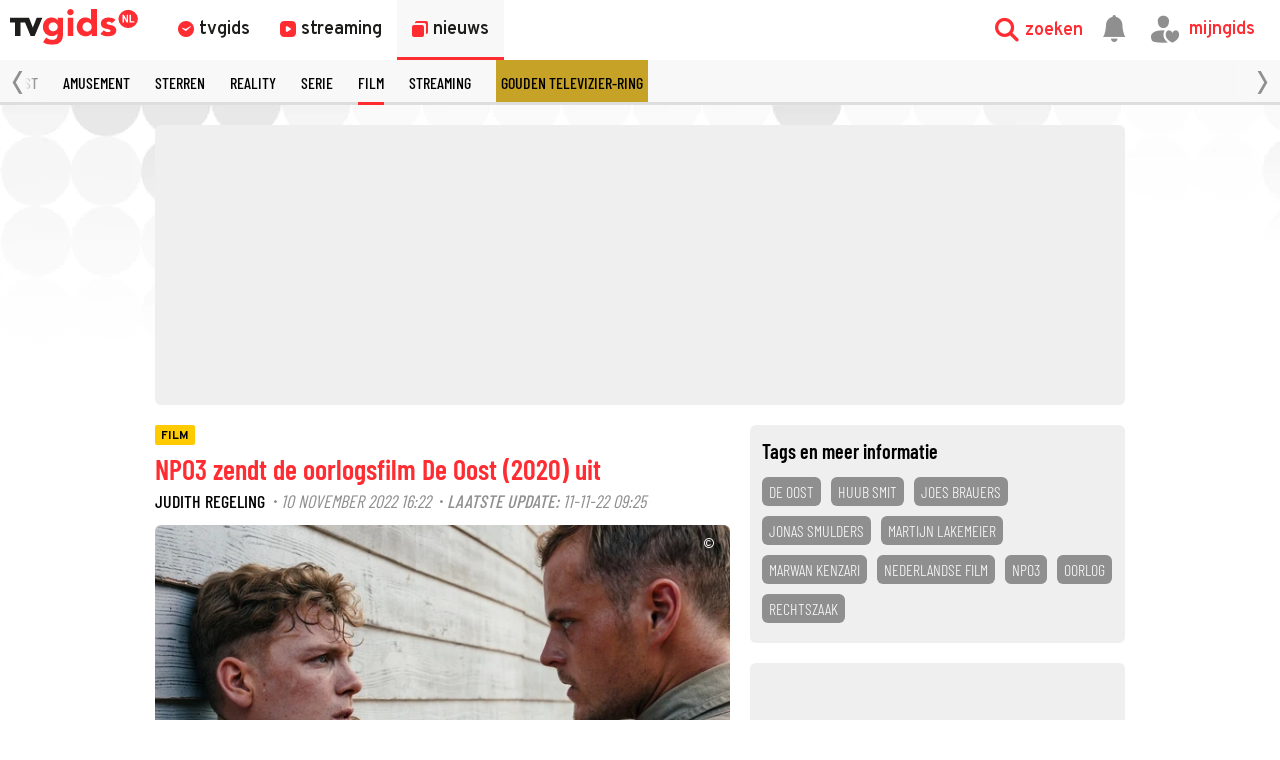

--- FILE ---
content_type: text/html
request_url: https://www.tvgids.nl/nieuws/film/oorlogsfilm-de-oost-koloniale-verleden-nederland-martijn-lakemeier-npo3
body_size: 39893
content:
<!doctype html>
<html lang="nl">
<head>
    <meta charset="UTF-8">
    <meta name="viewport"
          content="width=device-width, user-scalable=yes, initial-scale=1.0, minimum-scale=1.0">
    <meta http-equiv="X-UA-Compatible"
          content="ie=edge">
    <meta property="fb:pages" content="110691795650346" />
    <meta name="twitter:card" content="summary_large_image" />
    <meta name="twitter:site" content="@tvgidsnl" />
    <meta name="twitter:creator" content="@tvgidsnl" />
    <meta property="og:author" content="TVgids.nl"/>
    <meta property="og:site_name" content="TVgids.nl" />
    <meta property="og:url" content="https://www.tvgids.nl/nieuws/film/oorlogsfilm-de-oost-koloniale-verleden-nederland-martijn-lakemeier-npo3" />
    <meta property="og:locale" content="nl_NL" />
            <meta name="bdc:page_id" content="art1208951" />
        <meta name="apple-itunes-app" content="app-id=347571130, app-argument=tvgids.nl">
    <!-- Start SmartBanner configuration -->
    <meta name="smartbanner:title" content="TVgids">
    <meta name="smartbanner:author" content="TVgids.nl">
    <meta name="smartbanner:price" content="GRATIS">
    <meta name="smartbanner:price-suffix-google" content=" - In Play Store">
    <meta name="smartbanner:icon-google" content="https://tvgidsassets.nl/v369/static/img/icon/appicon.png">
    <meta name="smartbanner:button" content="OPEN">
    <meta name="smartbanner:button-url-google" content="https://play.google.com/store/apps/details?id=nl.tvgids&hl=nl&gl=US">
    <meta name="smartbanner:enabled-platforms" content="android">
    <meta name="smartbanner:close-label" content="Close">
    <meta name="smartbanner:disable-positioning" content="true">
    <!-- End SmartBanner configuration -->

    <!-- proper handling of images for links -->
            <meta property="twitter:image" content="https://tvgidsassets.nl/v369/upload/d/origineel/de-oost-416776421.jpg" />
        <meta property="og:image" content="https://tvgidsassets.nl/v369/upload/d/origineel/de-oost-416776421.jpg" />
    
    
    
                
    <meta name="bdc:page_zone" content="article" />
    <meta name="bdc:type" content="detail" />


            <script>var _assetId = 1208951;</script>
    
                
        

    
            <meta name="bdc:art_id" content="art1208951">
        <meta name="robots" content="follow, index, max-snippet:-1, max-video-preview:-1, max-image-preview:large"/>
        <link rel="alternate" type="application/rss+xml" href="https://www.tvgids.nl/nieuws.rss" />
        <link rel="alternate" type="application/rss+xml" href="https://www.tvgids.nl/nieuws/film/nieuws.rss" />
        <meta name="bdc:assetid" content="tvgbndprod-art-TVG-1208951" />
    	<meta property="og:type" content="article" />
    	<meta property="twitter:title" content="NPO3 zendt de oorlogsfilm De Oost (2020) uit" />
		<meta property="twitter:description" content="In 1946 wordt de&nbsp;jonge soldaat Johan uitgezonden naar Nederlands-Indi&euml;, zo is te zien in De Oost. Johan raakt betrokken bij de elitetroep van de beruchte kapitein Raymond Westerling, die de opstand van rebellen gewelddadig proberen te stoppen. De wreedheden beginnen steeds meer aan Johan te knagen." />
        <meta name="description" content="In 1946 wordt de&nbsp;jonge soldaat Johan uitgezonden naar Nederlands-Indi&euml;, zo is te zien in De Oost. Johan raakt betrokken bij de elitetroep van de beruchte kapitein Raymond Westerling, die de opstand van rebellen gewelddadig proberen te stoppen. De wreedheden beginnen steeds meer aan Johan te knagen." />
        <meta name="og:description" content="In 1946 wordt de&nbsp;jonge soldaat Johan uitgezonden naar Nederlands-Indi&euml;, zo is te zien in De Oost. Johan raakt betrokken bij de elitetroep van de beruchte kapitein Raymond Westerling, die de opstand van rebellen gewelddadig proberen te stoppen. De wreedheden beginnen steeds meer aan Johan te knagen." />
		<meta property="og:title" content="NPO3 zendt de oorlogsfilm De Oost (2020) uit" />
        <meta property="og:updated_time" content="2022-11-11T09:25:39">
        <meta property="og:published_time" content="2022-11-10T16:22:00">
                    <meta property="og:image:alt" content="Martijn Lakemeier en Yannick van de Velde in De Oost" />
                <meta property="article:section" content="Film" />
        <meta name="bdc:published_time" content="10 november, 16:22 " />
        <meta name="bdc:main_section" content="Film" />
        <meta name="bdc:article_id" content="1208951" />
    
    
        <link rel="dns-prefetch" href="//tvgidsassets.nl/">

    <link rel="preconnect" href="https://beta.tvgidsassets.nl">

    <link rel="stylesheet" href="https://tvgidsassets.nl/v369/css/style.min.css">
    <link rel="preload" fetchpriority="high" as="image" href="https://tvgidsassets.nl/static/img/gray-bubbles.png" type="image/png">

            <meta name="campaign_id" content="">
    
                <title>NPO3 zendt de oorlogsfilm De Oost (2020) uit - TVgids.nl</title>
    
    <script src="https://storage.googleapis.com/onesecondbefore/js/bindinc/osb_consent.min.js"></script>
                    <link rel="canonical" href="https://www.tvgids.nl/nieuws/film/oorlogsfilm-de-oost-koloniale-verleden-nederland-martijn-lakemeier-npo3"/>
        <meta name="bdc:canonical" content="https://www.tvgids.nl/nieuws/film/oorlogsfilm-de-oost-koloniale-verleden-nederland-martijn-lakemeier-npo3"/>
    
                
    
    <script src="https://voorkeuren.tvgids.nl/client/bdc.v5/tvgids.web.js"></script>
    <script defer>
        osb('send', 'pageview', {
            article_id: 'meta:bdc:article_id',
            asset_id: 'meta:bdc:assetid',
            broadcast_id: 'meta:bdc:broadcastid',
            broadcast_start: 'meta:bdc:broadcast_start',
            canonical_url: 'meta:bdc:canonical',
            channel: 'meta:bdc:channel',
            context_id: 'default',
            item_id: 'meta:bdc:item_id',
            main_section: 'meta:bdc:main_section',
            page_id: 'meta:bdc:page_id',
            content_id: 'meta:bdc:content_id',
            page_zone: 'meta:bdc:page_zone',
            pagetype: 'meta:bdc:type',
            program_id: 'meta:bdc:programid',
            programsection: 'meta:bdc:programsection',
            programtype: 'meta:bdc:programtype',
            published_time: 'meta:bdc:published_time',
            campaign_id: 'meta:campaign_id',
            rating: 0.5
        });
    </script>
    
    <script>
    var __API = "https://json.tvgids.nl/v4";
    var __APIV6 = "https://json.tvgids.nl/v6";
    var _pageID = "93c70500cdc590ebcb03641dac8c1ee5ecc018b2";

            var _pageID = "art1208951";
    
    var isDetailPage = false    </script>
    
    <!-- Google Tag Manager -->
    <script>(function(w,d,s,l,i){w[l]=w[l]||[];w[l].push({'gtm.start':new Date().getTime(),event:'gtm.js'});var f=d.getElementsByTagName(s)[0],j=d.createElement(s),dl=l!='dataLayer'?'&l='+l:'';j.async=true;j.src='https://www.googletagmanager.com/gtm.js?id='+i+dl;f.parentNode.insertBefore(j,f);})(window,document,'script','dataLayer','GTM-5PC488');</script>
    <!-- End Google Tag Manager -->
    

    <!--- icons -->
    <link rel="icon" type="image/ico" href="https://tvgidsassets.nl/v369/img/icon/favicon.ico" />
	<link rel="apple-touch-icon" href="https://tvgidsassets.nl/v369/img/tvgids-icon-large.png">
	<link rel="icon" sizes="192x192" href="https://tvgidsassets.nl/v369/img/tvgids-icon-large.png">
    <link rel="manifest" href="/manifest.json?v=3">
    <link rel="shortcut icon" href="https://tvgidsassets.nl/v369/img/icon/favicon.ico" type="image/x-icon">

    <link rel="dns-prefetch" href="//tvgidsassets.nl/">

    <link rel="preconnect" href="https://beta.tvgidsassets.nl">

    <link rel="preload" href="https://tvgidsassets.nl/v369/fonts/Oswald/Oswald-SemiBold.woff" as="font" crossorigin />
    <link rel="preload" href="https://tvgidsassets.nl/v369/fonts/woff2/TTF/SourceSansPro-Bold.ttf.woff2"         as="font"  crossorigin="anonymous" />

    <script>
            var __STATIC_URL = 'https://tvgidsassets.nl/v369';
    </script>

    <!-- dpg media banner -->
            <script async src="https://advertising-cdn.dpgmedia.cloud/web-advertising/17/5/0/advert-xandr.js" type="application/javascript"></script><script async data-advert-src="https://adsdk.microsoft.com/ast/ast.js" data-advert-vendors="32"></script><script async data-advert-src="https://cdn.brandmetrics.com/survey/script/49a6c74cccf946bba314568b509cf451.js" data-advert-vendors="422"></script><script async data-advert-src="https://scdn.cxense.com/cx.js" data-advert-purposes="3,4" data-advert-vendors="412"></script><script async src="https://cdn.optoutadvertising.com/script/ootag.v2.min.js"></script><style>[data-advert-slot-state]>[id$=-videoWrapper]{width:100%}[data-advert-slot-state]>[id$=-videoWrapper] iframe[id^=pp-iframe-]{display:block}</style><script async src="https://advertising-cdn.dpgmedia.cloud/web-advertising/prebid-kompas.js"></script><script async src="https://advertising-cdn.dpgmedia.cloud/header-bidding/prod/tvgids/55f3fd6248119e5f4c7e59769215bbce626ab5b9.js"></script><script async src="https://advertising-cdn.dpgmedia.cloud/native-templates/prod/tvgids/templates.js"></script><script async src="https://advertising-cdn.dpgmedia.cloud/native-renderer/main.js"></script><script type="application/javascript">(function(){if(document.currentScript){document.currentScript.remove()}if("undefined"==typeof performance.mark){performance.mark=function(){}}performance.mark("advert - inline-script - start");function b(settings){const a=window.innerWidth,b=settings.xandr.breakpoints;return Object.keys(b).reduce((c,d)=>{if(b[d]<=a){if(null===c||b[d]>b[c]){c=d}}return c},null)}function c(a,c,settings,d){const e=b(settings),f=d.placeholderSizes&&d.placeholderSizes[a],g=f&&(f[e]||f.default);if(g){const b=document.getElementById(c||a);if(b){const c=d.permanentPlaceholders&&d.permanentPlaceholders[a],f=c&&(!0===c||c[e]||c.default);b.setAttribute("data-advert-placeholder-collapses",(!f).toString());b.setAttribute("data-advert-placeholder-size",g.join("x"));b.style["min-height"]=`${g[1]}px`}}}function d(a){if(a.node&&"true"===a.node.getAttribute("data-advert-placeholder-collapses")){a.node.style["min-height"]=null}}window.advert=window.advert||{};window.advert.cmd=window.advert.cmd||[];function e(settings,a){f(settings);window.getAdvertSlotByName=a=>{return window.advert.getSlot(a)};window.getAdvertSlotById=a=>{return window.advert.getSlot(window.advert.getSlotNameFromMapping(a))};window.loadAdvertSlot=(b,d)=>{return new Promise((e,f)=>{c(b,d,settings,a);window.advert.cmd.push(["loaded",()=>{window.advert.loadSlot(b,d).then(e).catch(f)}])})};}function f(settings){window.advert.cmd.push(()=>{window.advert.pubsub.subscribe("slot.rendered",d);settings.prebid.caching.getConfig=()=>window.__advertPrebidConfig;window.advert.init(settings)})}window.loadAdvertSettings=(settings,a)=>{if(!settings){console.error("[ADVERT] Trying to load without settings",settings);return}e(settings,a)};performance.mark("advert - inline-script - end")})();</script><style>[data-advert-slot-state]{display:-webkit-box;display:-ms-flexbox;display:flex;-webkit-box-align:center;-ms-flex-align:center;align-items:center;-webkit-box-pack:center;-ms-flex-pack:center;justify-content:center}
[data-advert-slot-empty]:not([data-advert-placeholder-collapses=false]),[data-advert-slot-state=created]:not([data-advert-placeholder-collapses=false]){display:none}</style><script type="application/javascript">(function(settings,a,b){if(document.currentScript){document.currentScript.remove()}performance.mark("advert - load-settings - start");if(!window.loadAdvertSettings){console.error("[ADVERT] Tried to load advert settings before main initialisation.");return}window.loadAdvertSettings(settings,a);performance.mark("advert - load-settings - end")})({"xandr":{"memberId":7463,"disablePSA":true,"enableSafeFrame":false,"breakpoints":{"small":0,"medium":768,"large":992,"xlarge":1365},"targeting":{"pag":"article","gamAdUnit":"tvgids-nl/web","cat":["nieuws.film","nieuws","film"],"cid":"1208951a","articleType":"artikel","pay":false,"inread":false,"top":["de-oost","huub-smit","joes-brauers","jonas-smulders","martijn-lakemeier","marwan-kenzari","nederlandse-film","npo3","oorlog","rechtszaak"],"bsuit":["NScreened"],"channel":["culture-entertainment","tv-film","to_tv-film"],"iabCategories":["entertainment","movies","genres"],"pub":["ppn","bindinc","tvgids"],"env":{"small":["web","mweb"],"medium":["web"],"large":["web"],"xlarge":["web"]},"screenview":"%screenSize%"},"slots":[{"name":"h1-detail","placement":{"small":"tvgids_wsc_other_detail_h1","medium":"tvgids_wmc_other_detail_h1","large":"tvgids_wmc_other_detail_h1","xlarge":"tvgids_wmc_other_detail_h1"},"gpid":{"small":"tvgids_wsc_other","medium":"tvgids_wmc_other","large":"tvgids_wmc_other","xlarge":"tvgids_wmc_other"},"sizeMapping":"h1-detail","preload":{"default":false,"medium":true,"large":true,"xlarge":true},"supportedAdServers":["optOut","xandr"],"targeting":{"pos":"h1","slot":"h1-detail"}},{"name":"r1-detail","placement":{"small":"tvgids_wsc_other_detail_r1","medium":"tvgids_wmc_other_detail_r1","large":"tvgids_wmc_other_detail_r1","xlarge":"tvgids_wmc_other_detail_r1"},"gpid":{"small":"tvgids_wsc_other","medium":"tvgids_wmc_other","large":"tvgids_wmc_other","xlarge":"tvgids_wmc_other"},"sizeMapping":"r1-detail","lazyLoad":{"small":false,"medium":true,"large":true,"xlarge":true},"refreshSettings":{"enabled":{"large":true,"xlarge":true,"medium":true},"modes":["time"]},"refresh":{"large":true,"xlarge":true,"medium":true},"refreshModes":["time"],"preload":{"default":false,"small":true,"medium":true,"large":true,"xlarge":true},"supportedAdServers":["optOut","xandr"],"targeting":{"pos":"r1","product":{"small":["seamless-image","seamless-image-shop","seamless-video","seamless-video-shop","seamless-carousel","seamless-carousel-shop","seamless-collection-image","seamless-collection-video","seamless-image-multi","seamless-video-multi","native-post","branded-content","branded-carousel"],"large":["seamless-image-multi","seamless-video-multi"],"xlarge":["seamless-image-multi","seamless-video-multi"]},"slot":"r1-detail"}},{"name":"r2-detail","placement":{"small":"tvgids_wsc_other_detail_r2","medium":"tvgids_wmc_other_detail_r2","large":"tvgids_wmc_other_detail_r2","xlarge":"tvgids_wmc_other_detail_r2"},"gpid":{"small":"tvgids_wsc_other","medium":"tvgids_wmc_other","large":"tvgids_wmc_other","xlarge":"tvgids_wmc_other"},"sizeMapping":"r2-detail","lazyLoad":true,"preload":{"default":false,"medium":true,"large":true,"xlarge":true,"small":true},"supportedAdServers":["optOut","xandr"],"targeting":{"pos":"r2","product":{"small":["seamless-image","seamless-image-shop","seamless-video","seamless-video-shop","seamless-carousel","seamless-carousel-shop","seamless-collection-image","seamless-collection-video","seamless-image-multi","seamless-video-multi","native-post","branded-content","branded-carousel","outstream","vertical-outstream"],"medium":["native-post","seamless-image-multi","seamless-video-multi","outstream"],"large":["native-post","seamless-image-multi","seamless-video-multi","outstream"],"xlarge":["native-post","seamless-image-multi","seamless-video-multi","outstream"]},"slot":"r2-detail"}},{"name":"r3-detail","placement":{"small":"tvgids_wsc_other_detail_r3","medium":"tvgids_wmc_other_detail_r3","large":"tvgids_wmc_other_detail_r3","xlarge":"tvgids_wmc_other_detail_r3"},"gpid":{"small":"tvgids_wsc_other","medium":"tvgids_wmc_other","large":"tvgids_wmc_other","xlarge":"tvgids_wmc_other"},"sizeMapping":"r3-detail","lazyLoad":true,"preload":{"default":false,"small":true,"medium":true,"large":true,"xlarge":true},"supportedAdServers":["optOut","xandr"],"targeting":{"pos":"r3","product":{"small":["seamless-image","seamless-image-shop","seamless-video","seamless-video-shop","seamless-carousel","seamless-carousel-shop","seamless-collection-image","seamless-collection-video","seamless-image-multi","seamless-video-multi","native-post","branded-content","branded-carousel"],"medium":[],"large":[],"xlarge":[]},"slot":"r3-detail"}},{"name":"r4-detail","placement":{"small":"tvgids_wsc_other_detail_r4","medium":"tvgids_wmc_other_detail_r4","large":"tvgids_wmc_other_detail_r4","xlarge":"tvgids_wmc_other_detail_r4"},"gpid":{"small":"tvgids_wsc_other","medium":"tvgids_wmc_other","large":"tvgids_wmc_other","xlarge":"tvgids_wmc_other"},"sizeMapping":"r4-detail","lazyLoad":{"small":true},"preload":{"default":false,"small":true},"supportedAdServers":["optOut","xandr"],"targeting":{"pos":"r4","product":{"small":["seamless-image","seamless-image-shop","seamless-video","seamless-video-shop","seamless-carousel","seamless-carousel-shop","seamless-collection-image","seamless-collection-video","seamless-image-multi","seamless-video-multi","native-post","branded-content","branded-carousel"],"medium":[],"large":[],"xlarge":[]},"slot":"r4-detail"}},{"name":"r5-detail","placement":{"small":"tvgids_wsc_other_detail_r5","medium":"tvgids_wmc_other_detail_r5","large":"tvgids_wmc_other_detail_r5","xlarge":"tvgids_wmc_other_detail_r5"},"gpid":{"small":"tvgids_wsc_other","medium":"tvgids_wmc_other","large":"tvgids_wmc_other","xlarge":"tvgids_wmc_other"},"sizeMapping":"r5-detail","lazyLoad":{"small":true},"preload":{"default":false,"small":true},"supportedAdServers":["optOut","xandr"],"targeting":{"pos":"r5","product":{"small":["seamless-image","seamless-image-shop","seamless-video","seamless-video-shop","seamless-carousel","seamless-carousel-shop","seamless-collection-image","seamless-collection-video","seamless-image-multi","seamless-video-multi","native-post","branded-content","branded-carousel"],"medium":[],"large":[],"xlarge":[]},"slot":"r5-detail"}},{"name":"v1-detail","placement":{"small":"tvgids_wsc_other_detail_v1","medium":"tvgids_wmc_other_detail_v1","large":"tvgids_wmc_other_detail_v1","xlarge":"tvgids_wmc_other_detail_v1"},"gpid":{"small":"tvgids_wsc_other","medium":"tvgids_wmc_other","large":"tvgids_wmc_other","xlarge":"tvgids_wmc_other"},"sizeMapping":"v1-detail","refreshSettings":{"enabled":{"large":true,"xlarge":true},"modes":["time"]},"refresh":{"large":true,"xlarge":true},"refreshModes":["time"],"preload":{"default":false,"large":true,"xlarge":true},"supportedAdServers":["optOut","xandr"],"targeting":{"pos":"v1","product":{"large":["seamless-image-multi","seamless-video-multi"],"xlarge":["seamless-image-multi","seamless-video-multi"]},"slot":"v1-detail"}},{"name":"v2-detail","placement":{"small":"tvgids_wsc_other_detail_v2","medium":"tvgids_wmc_other_detail_v2","large":"tvgids_wmc_other_detail_v2","xlarge":"tvgids_wmc_other_detail_v2"},"gpid":{"small":"tvgids_wsc_other","medium":"tvgids_wmc_other","large":"tvgids_wmc_other","xlarge":"tvgids_wmc_other"},"sizeMapping":"v2-detail","refreshSettings":{"enabled":{"large":true,"xlarge":true},"timeSettings":{"delay":30000},"modes":["time"]},"preload":{"default":false,"large":true,"xlarge":true},"supportedAdServers":["optOut","xandr"],"targeting":{"pos":"v2","product":{"large":["seamless-image-multi","seamless-video-multi"],"xlarge":["seamless-image-multi","seamless-video-multi"]},"slot":"v2-detail"}},{"name":"h0-detail","placement":{"small":"tvgids_wsc_other_detail_h0","medium":"tvgids_wmc_other_detail_h0","large":"tvgids_wmc_other_detail_h0","xlarge":"tvgids_wmc_other_detail_h0"},"gpid":{"small":"tvgids_wsc_other","medium":"tvgids_wmc_other","large":"tvgids_wmc_other","xlarge":"tvgids_wmc_other"},"sizeMapping":"h0-detail","lazyLoad":{"large":true,"xlarge":true,"medium":true},"preload":{"default":false,"medium":true,"large":true,"xlarge":true},"supportedAdServers":["optOut","xandr"],"targeting":{"pos":"h0","slot":"h0-detail"}},{"name":"r0-detail","placement":{"small":"tvgids_wsc_other_detail_r0","medium":"tvgids_wmc_other_detail_r0","large":"tvgids_wmc_other_detail_r0","xlarge":"tvgids_wmc_other_detail_r0"},"gpid":{"small":"tvgids_wsc_other","medium":"tvgids_wmc_other","large":"tvgids_wmc_other","xlarge":"tvgids_wmc_other"},"sizeMapping":"r0-detail","lazyLoad":{"small":true},"preload":{"default":false,"small":true},"supportedAdServers":["optOut","xandr"],"targeting":{"pos":"r0","slot":"r0-detail"}}],"sizeMapping":{"h1-detail":{"medium":[[728,90],[1800,200],[768,100],[468,60],[1800,100]],"large":[[970,250],[728,90],[970,90],[1800,200],[970,500],[1272,328],[970,251],[1800,100]],"xlarge":[[970,250],[728,90],[1800,1000],[970,1000],[970,90],[1800,200],[970,500],[1272,328],[970,251],[1800,100]],"sizeRemapping":{"banner":[[[1800,1000],[728,90]],[[970,1000],[970,250]]]}},"r1-detail":{"small":[[300,250],[320,50],[320,100],[320,101],[1800,200],[320,240],[320,241],[320,480],[300,601]],"medium":[[300,250],[336,280],[300,251],[300,260]],"large":[[300,600],[300,250],[336,280],[336,281],[300,260],[300,251]],"xlarge":[[300,600],[300,250],[336,280],[336,281],[300,260],[300,251]]},"r2-detail":{"small":[[1,1],[300,600],[320,240],[300,250],[320,500],[320,400],[320,100],[320,50],[320,250],[360,675],[320,260],[360,640],[320,242],[360,700],[320,480]],"medium":[[1,1],[300,250],[300,252],[300,260]],"large":[[1,1],[300,250],[336,280],[336,282],[300,260],[300,252]],"xlarge":[[1,1],[300,250],[336,280],[336,282],[300,260],[300,252]]},"r3-detail":{"small":[[1,1],[300,600],[320,240],[300,250],[320,500],[320,400],[320,250],[320,260],[360,675],[360,640],[320,243],[360,700],[320,480]],"medium":[[300,250],[336,280],[300,260]],"large":[[300,250],[336,280],[300,260]],"xlarge":[[300,250],[336,280],[300,260]]},"r4-detail":{"small":[[320,240],[300,250],[320,500],[320,50],[320,100],[320,260],[300,600],[320,480],[320,400],[320,244]]},"r5-detail":{"small":[[1,1],[300,600],[320,240],[300,250],[320,500],[320,400],[320,100],[320,50],[320,250],[360,675],[320,260],[360,640],[360,700],[320,244]]},"v1-detail":{"customBreakpointMapping":[{"sizes":[[2,2],[3,3],[120,600],[120,601],[160,600],[160,601],[300,600],[300,250]],"minWidth":1440}]},"v2-detail":{"customBreakpointMapping":[{"sizes":[[2,2],[3,3],[120,600],[120,602],[160,600],[160,602],[300,600],[300,250]],"minWidth":1440}]},"h0-detail":{"large":[[970,250],[728,90],[970,252],[970,90],[3,3],[2,2]],"xlarge":[[970,250],[728,90],[970,252],[970,90],[3,3],[2,2]],"medium":[[728,90],[468,60],[3,3],[2,2],[728,92]]},"r0-detail":{"small":[[300,250],[320,240],[320,100],[320,50],[320,102],[320,260],[2,2],[320,244]]}},"lazyLoadThreshold":{"small":300,"default":800},"multiPositions":[],"slotNameMappings":{"o1":{"small":"r3-detail","default":null,"medium":"r2-detail","large":"r2-detail","xlarge":"r2-detail"},"h1":{"small":"r1-detail","default":null,"medium":"h1-detail","large":"h1-detail","xlarge":"h1-detail"},"h2":{"small":"r0-detail","default":null,"medium":"h0-detail","large":"h0-detail","xlarge":"h0-detail"},"r1":{"small":"r2-detail","default":null,"medium":"r1-detail","large":"r1-detail","xlarge":"r1-detail"},"r2":{"small":"r4-detail","default":null,"medium":"r3-detail","large":"r3-detail","xlarge":"r3-detail"},"r3":{"small":"r5-detail","default":null},"v1":{"large":"v1-detail","default":null,"xlarge":"v1-detail"},"v2":{"large":"v2-detail","default":null,"xlarge":"v2-detail"}},"features":{"optOut":true,"brandMetrics":true,"experiments":false,"snowplow":true,"privacy":true,"cxense":true,"dmoi":true,"gigya":true},"dmoi":{"apiKey":"e2wuTmOEm7Rmgh5G0jwCG6GhKOqJta1hW7QfNP77","rdmoiSource":"rdpgmedia.nl","source":"dpgmedia.nl"},"cxense":{"pageViewEvent":true,"includeLibrary":true},"optOut":{"publisher":102,"slots":{"h1-detail":"tvgids.nl_detail_h1","r1-detail":"tvgids.nl_detail_r1","r2-detail":"tvgids.nl_detail_r2","r3-detail":"tvgids.nl_detail_r3","r4-detail":"tvgids.nl_detail_r4","r5-detail":"tvgids.nl_detail_r5","v1-detail":"tvgids.nl_detail_v1","v2-detail":"tvgids.nl_detail_v2","h0-detail":"tvgids.nl_detail_h0","r0-detail":"tvgids.nl_detail_r0"},"onlyNoConsent":true},"gigya":{"type":"tvgids"},"nativeTemplates":{"renderConfig":{"variables":{},"fallbackTemplate":"native-post","callToActionDefaultText":"meer info","tracking":{"enabledEvents":["slideImpressions","slideClicks","leadformImpression","leadformClose","leadformCancel","leadformSubmit","leadformSubmitFailure","leadformClickout"]}},"feedContext":{"profile":"tvgids","navigation":"Nieuws,Film"}},"conditionalConfigurations":[{"conditions":[[{"field":"fraction","comparer":"lte","value":0.07}]],"config":[{"kind":"N","path":["nativeTemplates","renderConfig","tracking","attentionMeasurement"],"rhs":{"allowedProducts":["seamless-carousel","seamless-carousel-shop","seamless-collection-image","seamless-collection-video","seamless-image","seamless-image-shop","seamless-image-mini","seamless-image-multi","seamless-video-multi","seamless-video","seamless-video-shop","carousel-template"],"ctxId":"37122525","enabled":true,"plcId":"20251601004","cmpId":"16082025"}}]}]},"prebid":{"caching":{"maxIterations":4},"additionalConfig":{"currency":{"rates":{"USD":{"EUR":0.8449}}}}},"debugInfo":{"generationDateTime":"2026-01-27T00:18:25.096Z","profile":"tvgids","version":"319","stage":"prod"}},{"placeholderSizes":{"o1":{},"h1":{},"h2":{},"r1":{},"r2":{},"r3":{},"v1":{},"v2":{}}},[]);</script>
    
    <!-- Fonts -->
    <link rel="preload" href="https://tvgidsassets.nl/v369/fonts/tvgids-icon.woff?23122021" as="font" crossorigin />

    
    
    <!-- Meta information (Schema.org) -->
    
    <script type="application/ld+json">
        {
            "@context": "https://schema.org/",
            "@type": "Organization",
            "name": "TVgids",
            "url": "https://www.tvgids.nl/",
            "logo": "https://tvgidsassets.nl/img/tvgids-logo.svg",
            "sameAs": [
                "https://www.facebook.com/tvgids.nl/",
                "https://www.instagram.com/tvgids.nl/"
            ]
        }
    </script>
    <script type="application/ld+json">
        {
            "@context": "https://schema.org/",
            "@type": "WebSite",
            "url": "https://www.tvgids.nl/",
            "potentialAction": {
                "@type": "SearchAction",
                "target": "https://www.tvgids.nl/?open_search=1"
            }
        }
    </script>

    
                                    
            <script type="application/ld+json">
                {
                    "@context": "https://schema.org/",
                    "isAccessibleForFree": "true",
                    "datePublished": "2022-11-10T16:22:00Z",
                    "keywords": "De Oost,huub smit,Joes Brauers,Jonas Smulders,martijn lakemeier,Marwan Kenzari,Nederlandse film,NPO3,oorlog,rechtszaak",
                    "dateModified": "2022-11-11T09:25:39Z",
                    "articleSection": "film",
                    
                    
                    
                    
                    
                    
                    
                    
                    
                    "@type": "NewsArticle",
                    
                    "author": {
                        "@type": "Person",
                        "name" : "Judith Regeling",
                        "url": "https://tvgids.nl/"
                    },
                    "headline": "NPO3 zendt de oorlogsfilm De Oost (2020) uit",
                    "publisher": {
                        "@type": "Organization",
                        "name": "TVgids.nl",
                        "url": "https://www.tvgids.nl/",
                        "logo": {
                            "@type": "ImageObject",
                            "url": "https://tvgidsassets.nl/img/tvgids-logo.svg"
                        }
                    },
                    "image": {
                        "@type": "ImageObject",
                        "url": "https://tvgidsassets.nl/v369/upload/d/de-oost-416776421.jpg"
                    },
                    "mainEntityOfPage": "https://www.tvgids.nl/nieuws/film/oorlogsfilm-de-oost-koloniale-verleden-nederland-martijn-lakemeier-npo3",
                    "description": "In 1946 wordt de jonge soldaat Johan uitgezonden naar Nederlands-Indië, zo is te zien in  De Oost . Johan raakt betrokken bij de elitetroep van de beruchte kapitein Raymond Westerling, die de opstand van rebellen gewelddadig proberen te stoppen. De wreedheden beginnen steeds meer aan Johan te knagen."
                }
            </script>

        
        <!--we check if the current device is an Apple device-->
                    
                <script async src="https://srv.tunefindforfans.com/fruits/mangos.js"></script>
                <script type="text/javascript">
                    //  TF-TV - tvgids.nl
                    window.amplified = window.amplified || { init: [] };
                    amplified.init.push(function() {
                        amplified.setParams({});
                        amplified.pushAdUnit(100006634);
                        amplified.run();
                    });
                </script>
            
            
            <style>
        
    </style>
    
            <script>
            var __isElection = false;
        </script>
    

                <script>var setToastr = false;</script>
    
    
    
    
    <script async id="ebx" src="//applets.ebxcdn.com/ebx.js"></script>

    <script src="https://accounts.google.com/gsi/client" defer></script>
    
        <script>
            window.fbAsyncInit = function() {
                FB.init({
                    appId      : '464175560363438',
                    cookie     : true,
                    xfbml      : true,
                    version    : 'v19.0'
                });
                FB.AppEvents.logPageView();
            };

            (function(d, s, id){
                var js, fjs = d.getElementsByTagName(s)[0];
                if (d.getElementById(id)) {return;}
                    js = d.createElement(s); js.id = id;
                js.src = "https://connect.facebook.net/nl_NL/sdk.js";
                fjs.parentNode.insertBefore(js, fjs);
            }(document, 'script', 'facebook-jssdk'));
        </script>
    

</head>
<body  >
    <div class="consent_manager--push">
        <div class="consent_manager--push--inner">
            <div class="content">
                <h2>TVgids.nl</h2>
                <p>Klik op 'toestaan' om meldingen van TVgids.nl te ontvangen.</p>
                <button class="permission--manager__button" onclick="notificationPermission()">Toestaan</button>
            </div>
            <div class="site-logo">
                <img src="https://tvgidsassets.nl/v335/img/tvgids-logo.svg" alt="">
            </div>
            <div class="close__modal">
                <span class="close-button" onclick="closeConsentPush()"><i class="icon-close"></i></span>
            </div>
        </div>
    </div>


    
    
        <script type="text/javascript">
            var userAgent = navigator.userAgent.toLowerCase();
            var mac = userAgent.indexOf('mac') >= 0;
            var msie = userAgent.indexOf('trident') >= 0 || userAgent.indexOf('edge') >= 0;
            if(mac)
            {
                document.body.classList.add('mac');
            }
            if(msie)
            {
                document.body.classList.add('msie');
            }
        </script>
    
    

    <div class="navigation is-open">

    <div class="navigation__main">

        <div class="navigation__left">
            <a class="navigation__logo" href="/">
                                    <img src="https://tvgidsassets.nl/v369/img/tvgids-logo.svg" alt="TVgids.nl" width="128" height="36">
                            </a>

            <div class="navigation__links">
                <a href="/gids" id="guideButton" class="navigation__links--link " target="_self" data-menu="1">
                    <i class="icon-clock1"></i>
                    <span class="navigation__links--link--text" >tvgids</span>
                </a>
                <a href="/streaming" class="navigation__links--link " target="_self" data-menu="2">
                    <i class="icon-stream"></i>
                    <span class="navigation__links--link--text">streaming</span>
                </a>
                <a href="/nieuws" class="navigation__links--link navigation__links--link--active" data-menu="3" target="_self">
                    <i class="icon-news-copy"></i>
                    <span class="navigation__links--link--text">nieuws</span>
                </a>


            </div>

            

            
        </div>



        <div class="navigation__right">

            <div class="navigation__search navigation__right--element" onclick="toggleMenuSearch(true)">
                <i class="icon-search"></i>
                <span>zoeken</span>
            </div>

            <a id="notificationButton" href="/account/inbox"><i class="navigation__notification icon-notification"></i></a>


            <div onclick="mijnGidsAccountToggle()" class="navigation__personal navigation__right--element navigation__links--link" data-menu="4">
                <i class="icon-account-out"></i>
                <i class="icon-account-heart"></i>
                <span>mijngids</span>
            </div>


        </div>

        <div class="navigation__dropdown navigation__dropdown--hidden">
            <div class="navigation__dropdown--search">
                <i class="navigation__dropdown--search--icon icon-search1"></i>
                <input class="navigation__dropdown--input" type="text" />
                <i class="icon-close navigation__dropdown--clear" onclick="clearSearchInput()"></i>
                <i class="icon-close navigation__dropdown--close" onclick="toggleMenuSearch(false)"></i>
            </div>

            <div class="navigation__dropdown--content">
                <div class="navigation__dropdown--suggestions">
                    <h3>Suggesties</h3>
                    <div class="navigation__dropdown--suggestions--content"></div>
                </div>

                <div class="navigation__dropdown--results">
                    <h3>Populair op dit moment</h3>
                    <div class="navigation__dropdown--results--content"></div>
                </div>
            </div>
        </div>

    </div>

    <!-- menu 1 -->
    <div class="navigation__megamenu" data-menu="1">
        <ul class="navigation__megamenu--wrapper">
                                                                                                                                                                                                                                                                                                                                                                <li class="navigation__megamenu--link">
                                <a href="/gids" target="_self" >zenders</a>
                            </li>
                                                                                                <li class="navigation__megamenu--link">
                                <a href="/nustraks" target="_self" >nu & straks</a>
                            </li>
                                                                                                <li class="navigation__megamenu--link">
                                <a href="/primetime" target="_self" >primetime</a>
                            </li>
                                                                                                <li class="navigation__megamenu--link">
                                <a href="/tips" target="_self" >kijktips op tv</a>
                            </li>
                                                                                                <li class="navigation__megamenu--link">
                                <a href="https://www.tvgids.nl/filmgids" target="_self" >films op tv</a>
                            </li>
                                                                                                <li class="navigation__megamenu--link">
                                <a href="https://www.tvgids.nl/seriegids" target="_self" >series op tv</a>
                            </li>
                                                                                                <li class="navigation__megamenu--link">
                                <a href="https://www.tvgids.nl/collectie/voetbal" target="_self" >voetbal op tv</a>
                            </li>
                                                                                                <li class="navigation__megamenu--link">
                                <a href="https://www.tvgids.nl/sportgids" target="_self" >sport op tv</a>
                            </li>
                                                                                                                                                                                                                                                        </ul>
    </div>

    <!-- menu 2 -->
    <div class="navigation__megamenu" data-menu="2">
        <ul class="navigation__megamenu--wrapper">
                                                                                                                                                                                                                                                                                                                                                                                            <li class="navigation__megamenu--link">
                                <a href="/streaming/populair/" target="_self" >Top 50 van vandaag</a>
                            </li>
                                                                                                <li class="navigation__megamenu--link">
                                <a href="/streaming/netflix" target="_self" >Netflix</a>
                            </li>
                                                                                                <li class="navigation__megamenu--link">
                                <a href="/streaming/videoland" target="_self" >Videoland</a>
                            </li>
                                                                                                <li class="navigation__megamenu--link">
                                <a href="/streaming/amazon-prime-video" target="_self" >Amazon Prime</a>
                            </li>
                                                                                                <li class="navigation__megamenu--link">
                                <a href="/streaming/disney_plus" target="_self" >Disney+</a>
                            </li>
                                                                                                <li class="navigation__megamenu--link">
                                <a href="/streaming/hbo-max" target="_self" >HBO Max</a>
                            </li>
                                                                                                <li class="navigation__megamenu--link">
                                <a href="/streaming/apple-tv-plus" target="_self" >Apple TV+</a>
                            </li>
                                                                                                                                                                                                                            </ul>
    </div>

    <!-- menu 3 -->
    <div class="navigation__megamenu" data-menu="3">
        <ul class="navigation__megamenu--wrapper">
                                                                                                                                                                                                                                                                                                                                                                                                                        <li class="navigation__megamenu--link">
                                <a href="/nieuws" target="_self" >laatste nieuws</a>
                            </li>
                                                                                                <li class="navigation__megamenu--link">
                                <a href="/tips" target="_self" >kijktips op tv</a>
                            </li>
                                                                                                <li class="navigation__megamenu--link">
                                <a href="/lijst" target="_self" >toplijsten</a>
                            </li>
                                                                                                <li class="navigation__megamenu--link">
                                <a href="/collectie" target="_self" >collecties</a>
                            </li>
                                                                                                <li class="navigation__megamenu--link">
                                <a href="/collectie/gouden-televizier-ring" target="_self" >Gouden Televizier-Ring</a>
                            </li>
                                                                                                <li class="navigation__megamenu--link">
                                <a href="/app" target="_self" >download de app</a>
                            </li>
                                                                                                                                                                                                </ul>
    </div>

    <!-- menu 4 -->
    <div class="navigation__megamenu navigation__megamenu--right " data-menu="4">
        <ul class="navigation__megamenu--wrapper">
            <li class="navigation__megamenu--link navigation__megamenu--link--signin">
                <a href="/account/inloggen" target="_self">inloggen</a>
            </li>
            <li class="navigation__megamenu--link navigation__megamenu--grayed-out">
                <a href="/account/mijngids" target="_self">mijn persoonlijke tv-gids</a>
            </li>
            <li class="navigation__megamenu--link navigation__megamenu--grayed-out">
                <a href="/account/inbox" target="_self">mijn berichten</a>
            </li>
            <li class="navigation__megamenu--link navigation__megamenu--grayed-out">
                <a href="/account/zendervoorkeuren" target="_self">stel zendervolgorde in</a>
            </li>
            <li class="navigation__megamenu--link navigation__megamenu--grayed-out">
                <a href="/account/ondemandvoorkeuren" target="_self">stel streamingdiensten in</a>
            </li>
            <li class="navigation__megamenu--link navigation__megamenu--grayed-out navigation__megamenu--link--signout">
                <a href="#" onclick="returnToLogin();" target="_self">uitloggen</a>
            </li>
        </ul>
    </div>

    <div class="navigation__mobilemenu">
        <div class="navigation__mobilelinks">
            <div class="navigation__mobilelinks--link " data-menu="1">
                <i class="icon-clock1"></i>
                <span>tvgids</span>
            </div>
            <div class="navigation__mobilelinks--link " data-menu="2">
                <i class="icon-stream"></i>
                <span>streaming</span>
            </div>
            <div class="navigation__mobilelinks--link navigation__mobilelinks--link--active" data-menu="3">
                <i class="icon-news-copy"></i>
                <span>nieuws</span>
            </div>
        </div>
    </div>


            <div class="navigation__scroll" id="scrollNavNews">
    <i onclick="scrollNav('News', false)" class="navigation__scroll--prev icon-previous"></i>
    <div class="navigation__shadow navigation__shadow--left"></div>
    <ul class="navigation__scroll--wrapper">
                   <li class="navigation__scroll--link "><a href="/nieuws/">Laatste nieuws</a></li>
                   <li class="navigation__scroll--link "><a href="/nieuws/video">Opmerkelijke TV fragmenten</a></li>
                   <li class="navigation__scroll--link "><a href="/nieuws/gemist">Gemist</a></li>
                   <li class="navigation__scroll--link "><a href="/nieuws/amusement">Amusement</a></li>
                   <li class="navigation__scroll--link "><a href="/nieuws/sterren">Sterren</a></li>
                   <li class="navigation__scroll--link "><a href="/nieuws/reality">Reality</a></li>
                   <li class="navigation__scroll--link "><a href="/nieuws/serie">Serie</a></li>
                   <li class="navigation__scroll--link navigation__scroll--link--active"><a href="/nieuws/film">Film</a></li>
                   <li class="navigation__scroll--link "><a href="/nieuws/streaming">Streaming</a></li>
                   <li class="navigation__scroll--link  gouden--televizier--ring"><a href="/nieuws/gouden-televizier-ring">Gouden televizier-ring</a></li>
            </ul>
    <div class="navigation__shadow navigation__shadow--right"></div>
    <i onclick="scrollNav('News')" class="navigation__scroll--next icon-next"></i>
</div>    
</div>


<div class="navigation__fader navigation__fader--hidden" onclick="toggleMenuSearch(false)">

</div>

<div class="navigation__gap"></div>

<div class="navigation__overlay"></div>

<script>
    function initScrollMenu(menu = null) {
        if (!menu) {
            menu = scrollMenus[0];
        }
        setTimeout(() => {
            if (menu) {
                let firstLink = menu.querySelector(".navigation__scroll--link");
                if (menu && firstLink) {
                    if (menu.id === "scrollNavChannelBar") {
                        window.addEventListener("resize", () => {
                            mobileChannelColumnsListener(menu);
                        });
                    }
                    setCorrectScrollMenuAlignment(menu);
                    menu.classList.add("navigation__scroll--nosmooth");
                } else {
                    console.warn("Could not initialise shortcut menu");
                }
            }

            if (scrolledMenus === 0) {
                let navGap = document.querySelector(".navigation__gap");
                let navigation = document.querySelector(".navigation");
                if (navGap && navGap.offsetHeight < 1) {
                    navGap.style.marginBottom = navigation.offsetHeight + "px";
                }
            }

            initDragScroll(menu);
            scrolledMenus++;

            if (scrolledMenus < scrollMenus.length) {
                initScrollMenu(scrollMenus[scrolledMenus]);
            }

            if (menu.id === "scrollNavChannelBar") {
                sortChannelScrollBar().then(() => {
                    mobileChannelColumnsListener(menu);
                    setTimeout(() => {
                        setCorrectScrollMenuAlignment(menu);
                    }, 120);
                });
            }
        }, 10);
    }

    function setCorrectScrollMenuAlignment(menu) {
        let activeLinks = menu.querySelectorAll(".navigation__scroll--link--active");
        let middleActiveLink = activeLinks[Math.floor(activeLinks.length / 2)];
        let allLinks = menu.querySelectorAll(".navigation__scroll--link");

        if (middleActiveLink) {
            if (window.innerWidth >= 1024) {
                middleActiveLink.scrollIntoView({ behavior: "auto", block: "center", inline: "center" });
            } else {
                activeLinks[0].scrollIntoView({ behavior: "auto", block: "start", inline: "start" });
                menu.scrollLeft -= 20;
            }
        } else if (allLinks[0].classList.contains("guide__channel-logo-container")) {
            if (window.innerWidth >= 1024) {
                allLinks[0].scrollIntoView({ behavior: "auto", block: "center", inline: "center" });
            } else {
                allLinks[0].scrollIntoView({ behavior: "auto", block: "start", inline: "start" });
                menu.scrollLeft -= 20;
            }
        } else {
            let middleLink = allLinks[Math.floor(allLinks.length / 2)];
            if (middleLink) {
                middleLink.scrollIntoView({ behavior: "auto", block: "center", inline: "center" });
                if (allLinks.length % 2 === 0) {
                    let leftOffset = middleLink.getBoundingClientRect().left;
                    let rightOffset = middleLink.getBoundingClientRect().right;
                    menu.scrollLeft += (leftOffset - rightOffset) / 2;
                }
            }
        }
    }

    function mobileChannelColumnsListener(menu) {
        let activeLogos = menu.querySelectorAll(".guide__channel-logo-container-active");
        if (activeLogos && activeLogos[0]) {
            if (window.innerWidth <= 768 && activeLogos[1]) {
                activeLogos[1].classList.remove("guide__channel-logo-container-active", "navigation__scroll--link--active");
            }
            if ((window.innerWidth <= 1024 || window.innerWidth <= 768) && activeLogos[2]) {
                activeLogos[2].classList.remove("guide__channel-logo-container-active", "navigation__scroll--link--active");
            }
        }
    }

    function sortChannelScrollBar() {
        return new Promise((resolve) => {
            let user = window.localStorage.getItem("user");
            let scrollNavChannelBar = document.getElementById("scrollNavChannelBar");
            if (user && scrollNavChannelBar) {
                let userData = JSON.parse(user);
                if (userData.channels.length !== 0) {
                    let channels = userData.channels.split(",").map(Number);
                    if (channels && channels.length > 0) {
                        channels.forEach((channel) => {
                            let channelElement = document.querySelector(`li[data-chbar="${channel}"]`);
                            if (channelElement) {
                                channelElement.parentNode.appendChild(channelElement);
                            }
                        });
                        resolve();
                    } else {
                        resolve();
                    }
                } else {
                    resolve();
                }
            } else {
                resolve();
            }
        });
    }

    window.scrollMenus = document.querySelectorAll(".navigation__scroll");
    window.scrolledMenus = 0;

    window.initDragScroll = function(menu) {
        if (menu) {
            let isDragging = false, startX, scrollLeft, dragTimeout;

            let startDragging = (event) => {
                isDragging = true;
                startX = event.pageX - menu.offsetLeft;
                scrollLeft = menu.scrollLeft;
                menu.classList.add("navigation__scroll--no-click-event");
            };

            let stopDragging = () => {
                setTimeout(() => {
                    menu.classList.remove("navigation__scroll--no-click-event");
                }, 50);
                isDragging = false;
            };

            menu.addEventListener("mousemove", (event) => {
                event.preventDefault();
                if (!isDragging) return;
                let x = event.pageX - menu.offsetLeft;
                let walk = x - startX;
                menu.scrollLeft = scrollLeft - walk;
            });

            menu.addEventListener("mousedown", (event) => {
                dragTimeout = setTimeout(() => {
                    startDragging(event);
                }, 250);
            });

            menu.addEventListener("mouseup", () => {
                clearTimeout(dragTimeout);
                stopDragging();
            });

            menu.addEventListener("mouseleave", stopDragging, false);
        }
    };

    window.activeChannels = document.querySelectorAll("#scrollNavChannelBar .guide__channel-logo-container-active");

    initScrollMenu();

</script>
<section>
    <meta itemprop="image" itemtype="https://schema.org/ImageObject">
<meta itemprop="url" itemtype="">

</section>


<section>
    <section class="section-banner">
            <div class="banner v1">
        <div class="banner__skyscraper banner__skyscraper--left">            
                                                                <div class="interstitial_banner">
    <div id="v1--desktop">
        <script>window.innerWidth >= 1024 && window.loadAdvertSlot("v1", "v1--desktop");</script>
    </div>
  </div>                                    
            
        </div>
    </div>
            <div class="banner v2">
        <div class="banner__skyscraper banner__skyscraper--right">            
                                                                <div class="interstitial_banner">
    <div id="v2--desktop">
        <script>window.innerWidth >= 1024 && window.loadAdvertSlot("v2", "v2--desktop");</script>
    </div>
  </div>                                    
            
        </div>
    </div>
    </section>
</section>

<div class="background-bubbles">
    <main class="detailpage articlepage">
                <div class="remove-for-mobile carditem generic-block a-square-item square-item no-mobile  overflow-visible " style="margin-bottom:20px; min-height: initial">    <div class="banner h1">
        <div class="banner--leader">            
                                                                <div class="interstitial_banner">
    <div id="h1">
        <script>window.loadAdvertSlot("h1");</script>
    </div>
  </div>                                    
            
        </div>
    </div>
</div>
        <div class="detailpage__content">

                        <div class="detailpage__content--info">

                                
                                                                
                                        <meta itemprop="image" itemtype="https://schema.org/ImageObject">
<meta itemprop="url" itemtype="https://tvgidsassets.nl/v369/upload/d/de-oost-416776421.jpg">

    <div class="article-img__tag article-img__tag--category--film">
        <p>Film</p>
    </div>

<div class="article-title">
    <h1 itemprop="headline name" class='no-margin-left'>
        
                    NPO3 zendt de oorlogsfilm De Oost (2020) uit
            </h1>

        
    <div class='article-title_row'>
                    <h3>Judith Regeling</h3>
                            <span class="division-orb">&nbsp · &nbsp</span>
            <h3 class='news-card__content--meta ondemand-card__content--meta'>
            <time datetime="2022-11-10T16:22:00">10 november 2022 16:22</time></h3>
                            <span class="division-orb">&nbsp · &nbsp</span>
            <h3 class='news-card__content--meta ondemand-card__content--meta'> <span class='semi-bold'>LAATSTE UPDATE:</span> <span>11-11-22 09:25</span></h3>
            </div>
</div>

    <div class="article-img ">
        <img class="main-image" onerror="onMissingArticleImage()" src="https://tvgidsassets.nl/v369/upload/d/de-oost-416776421.jpg" alt="Martijn Lakemeier en Yannick van de Velde in De Oost" fetchpriority="high"/>
                <div class="subtle-image-label top right" onclick="this.classList.toggle('subtle-image-label-expanded')">
    <span class="subtle-image-label-container">
        <span class="subtle-image-label-placeholder">©</span>
        <span class="subtle-image-label-label">Splendid Film</span>
    </span>
</div>
    </div>


                                        <div class="detail-meta">
            <span class="detail-meta__genre detail-meta__wrapped"> <i class="btn__icon icon-pointer"></i>Martijn Lakemeier en Yannick van de Velde in De Oost</span>
    </div>
                                        <div class="detail-buttons">
    <div class="detail-buttons__left">
            
                    <div class="button-cta"   onclick="shareItem()">
    <i class="icon-share-outline"></i>    <span style="pointer-events: none">Delen</span>
</div>    </div>
        
    <div class="share-dialog generic-block">
    <header>
        <h3 class="share-dialog-title">Deel dit item</h3>
        <i class="icon-close"></i>
    </header>
    <div class="share-dialog__targets">
         <a target="_blank" onclick='try{evtr(_assetId,"Clickthrough social","Facebook");}catch(e){}' href="https://www.facebook.com/share.php?u=https://www.tvgids.nl/film/oorlogsfilm-de-oost-koloniale-verleden-nederland-martijn-lakemeier-npo3&picture="><i class="icon-facebook"></i></a>          <a target="_blank" onclick='try{evtr(_assetId,"Clickthrough social","Twitter");}catch(e){}' href="https://twitter.com/share?url=https://www.tvgids.nl/film/oorlogsfilm-de-oost-koloniale-verleden-nederland-martijn-lakemeier-npo3&text=NPO3 zendt de oorlogsfilm De Oost (2020) uit&via=TVgidsNL"><i class="icon-twitter"></i></a>         <a target="_blank" onclick='try{evtr(_assetId,"Clickthrough social","Whatsapp");}catch(e){}' href="whatsapp://send?text=NPO3 zendt de oorlogsfilm De Oost (2020) uit"><i class="icon-whatsapp"></i></a>    </div>
    <div class="share-dialog__link">
        <input class="share-dialog__link--input" id="shareInput" value="https://www.tvgids.nl/nieuws/film/oorlogsfilm-de-oost-koloniale-verleden-nederland-martijn-lakemeier-npo3" type="text" readonly />
        <i class="icon-clipboard share-dialog__link--btn" style="color: #ff2c32;font-size: 22px;" onclick="copyShareInput('shareInput')"></i>
    </div>
</div>
</div>

                                            <div class="detailpage__detailtext">
                            <div class="detailpage__introtext">
                                                                    <strong>In 1946 wordt de&nbsp;jonge soldaat Johan uitgezonden naar Nederlands-Indi&euml;, zo is te zien in <em>De Oost</em>. Johan raakt betrokken bij de elitetroep van de beruchte kapitein Raymond Westerling, die de opstand van rebellen gewelddadig proberen te stoppen. De wreedheden beginnen steeds meer aan Johan te knagen.</strong>
                                                            </div>
                            <div class="remove-for-desktop variable_height carditem  a-square-item square-item  no-desktop overflow-visible " >    <div class="banner h1">
        <div class="banner--leader">            
                                                                <div class="interstitial_banner">
    <div id="h1">
        <script>window.loadAdvertSlot("h1");</script>
    </div>
  </div>                                    
            
        </div>
    </div>
</div>
                                                            <div class="detailpage__moretext">
                                    <p><p>Films over de Tweede Wereldoorlog zijn er in overvloed, maar de gebeurtenissen in het Nederlands-Indi&euml; van net daarna zijn grotendeels genegeerd in het Nederlandse filmlandschap.  
</p><h2>De Oost</h2><p>Waar velen hun vingers niet aan het beladen onderwerp durven te branden, ging regisseur Jim Taihuttu (<em>Rabat</em> en <em>Wolf</em>) die uitdaging wel aan met <em>De Oost</em>. Dat doet hij gelukkig niet met fluwelen handschoenen, waardoor het een confronterende film is. 
</p><p>Soldaat Johan (Martijn Lakemeier) wordt in 1946 naar Nederlands-Indi&euml; uitgezonden. Daar raakt hij in de ban van de beruchte kapitein Raymond Westerling (Marwan Kenzari). Daarbij vervaagt de lijn tussen goed en kwaad. 
</p><p>Feilloos is de film niet: door het perspectief vanuit een Nederlandse soldaat blijven de slachtoffers onderbelicht in het gedramatiseerde verhaal. 
</p><p>Toch is het een gedenkwaardige film, alleen al omdat die een zeldzaam kritische inkijk geeft in een van de zwartste bladzijden uit de Nederlandse geschiedenis. 
</p><h2>Controversieel</h2><p><em>De Oost</em> was al voor controversieel voordat die in de bioscopen te zien was. De Federatie Indische Nederlanders (FIN) uitte kritiek na het uitkomen van de eerste trailer. 
</p><p>De film zou volgens hen de waarheid geweld aan doen. De militairen zouden als een soort nazi&rsquo;s worden neergezet. 
</p><p>Ze spanden zelfs een kort geding aan. Er zou een duidelijke disclaimer over het fictieve karakter van de film aan de film toegevoegd moeten worden. 
</p><p>De rechter besloot dat dit niet nodig was. </p></p>

                                </div>
                                                    </div>
                    
                    <div class="amplified_wrapper amplified_wrapper--margin-bottom remove-for-desktop"  hideDesktop=true>
                        <div id="amplified_100006634" onclick="emitOSBClickthroughEvent('apple tv+', 'Clickthrough VOD', '1208951', 'promo')"></div>
                    </div>

                    
                    
                                        <div class="remove-for-desktop carditem generic-block a-square-item square-item  no-desktop overflow-visible " >    <div class="banner r1">
        <div class="banner--leader">                            
                                                                                                                    
                
            
        </div>
    </div>
</div>
                                            <a href="/film/de-oost" class="cta-element cta_tvgids">
    <span class="cta_tvgids--prefix"><h3 class="marginmobile">Terugkijken<span class="division-orb">&nbsp · &nbsp</span>Streamen<span class="division-orb">&nbsp · &nbsp</span>Vooruitkijken</h3></span>
    <span class="cta_tvgids--text">Ontdek hier wanneer De Oost op tv is of waar je het kunt streamen.</span>
    <span class="cta_tvgids--cta">KLIK HIER</span>
</a>                    
                    <div class="detailpage__broadcasts">
                                                
                                                                    </div>
                            </div>

            <div class="detailpage__content--side">
                                    
                                                                <div class="generic-block tags-block">
    <h3 class="tags-block__title">Tags en meer informatie</h3>

                            <a href="/tag/de-oost" class="tag-element">
        <p>De Oost</p>
    </a>
                            <a href="/tag/huub-smit" class="tag-element">
        <p>huub smit
</p>
    </a>
                            <a href="/tag/joes-brauers" class="tag-element">
        <p>Joes Brauers</p>
    </a>
                            <a href="/tag/jonas-smulders" class="tag-element">
        <p>Jonas Smulders</p>
    </a>
                            <a href="/tag/martijn-lakemeier" class="tag-element">
        <p>martijn lakemeier</p>
    </a>
                            <a href="/tag/marwan-kenzari" class="tag-element">
        <p>Marwan Kenzari</p>
    </a>
                            <a href="/tag/nederlandse-film" class="tag-element">
        <p>Nederlandse film</p>
    </a>
                            <a href="/tag/npo3" class="tag-element">
        <p>NPO3</p>
    </a>
                            <a href="/tag/oorlog" class="tag-element">
        <p>oorlog</p>
    </a>
                            <a href="/tag/rechtszaak#" class="tag-element">
        <p>rechtszaak</p>
    </a>
                </div>                    
                    <div class="amplified_wrapper remove-for-mobile"  hideMobile=true>
                        <div id="amplified_100006634" onclick="emitOSBClickthroughEvent('apple tv+', 'Clickthrough VOD', '1208951', 'promo')"></div>
                    </div>

                                        <div class="sticky-wrapper remove-for-mobile">
                                                <div class="remove-for-mobile carditem generic-block a-square-item square-item no-mobile  overflow-visible " >    <div class="banner r1">
        <div class="banner--leader">                            
                                                                            <div class="interstitial_banner">    <div id="r1">
        <script>window.loadAdvertSlot("r1");</script>
    </div>
  </div>                                            
                
            
        </div>
    </div>
</div>
                                                <div class="dynamicSeamlessListing dynamicSeamlessListing__no-display ">
    <div class="news-collection__block">

        <div class="dynamic-list">
        </div>

        <div id="l1" class="">
            <script>window.loadAdvertSlot("l1");</script>
        </div>
    </div>
</div>                    </div>

                                        <div class="carditem generic-block a-square-item square-item  no-desktop overflow-visible " >    <div class="banner o1">
        <div class="banner--leader">            
                
                                                                                                                    
                
            
        </div>
    </div>
</div>                                        <div class="dynamicSeamlessListing dynamicSeamlessListing__no-display remove-for-desktop">
    <div class="news-collection__block">

        <div class="dynamic-list">
        </div>

        <div id="l1" class="">
            <script>window.loadAdvertSlot("l1");</script>
        </div>
    </div>
</div>
                            </div>

            <div class="detailpage__content--info fullwidth-ad">
                                    <div class="carditem generic-block a-square-item square-item no-mobile  overflow-visible " >    <div class="banner o1">
        <div class="banner--leader">            
                
                                                                            <div class="interstitial_banner">    <div id="o1">
        <script>window.loadAdvertSlot("o1");</script>
    </div>
  </div>                                            
                
            
        </div>
    </div>
</div>            </div>
    </main>
</div>

<div class="detailpage__tips ">
    <div class="detailpage__tips--wrapper">
        <a href="/tips" class="detailpage__tips--title">
            <h1>Wat je verder niet mag missen</h1>
            <span>Alle tips <i class="icon-next"></i></span>
        </a>
                        <div class="carditem generic-block a-square-item square-item  no-desktop overflow-visible " >    <div class="banner r2">
        <div class="banner--leader">                                                                                                                                                                   
            
        </div>
    </div>
</div>        <div class="detailpage__tips--container homepage--container">
                                    
                            
                                                                                        <div class="square-item "  >
    <a href="/informatief/tijd-voor-max" data-episode="206900742" class="carditem   carditem__linear square-item" data-style="background-image: url('https://tvgidsassets.nl/upload/t/tijd-voor-max-681269712.jpg')">
        <div class="carditem--logo"><img alt="NPO 1" data-src="https://tvgidsassets.nl/v369/img/channels/32x32/1.png"></div>        <div class="carditem--content">
                            <div class="carditem--title"><div class="program__tip-title">Tip</div> Tijd voor MAX</div>
                        <div class="carditem--meta">
                <span class="italic">Vanmiddag</span>&nbsp;&nbsp;<strong>17:10 - 17:57</strong> &middot; Informatief
            </div>
            <div class="carditem--description"><p>Met de steun van MAX Maakt Mogelijk zetten Dick en H&eacute;l&egrave;ne zich al jaren in voor de allerarmste inwoners van Albani&euml;, het land waar ze zelf veertien jaar woonden. Ze vertellen er meer over in deze speciale uitzending van&nbsp;Tijd voor MAX.</p></div>
        </div>
    </a>
</div>                                                            
                                                                                        <div class="square-item "  >
    <a href="/film/the-lost-city" data-episode="206826342" class="carditem   carditem__linear square-item" data-style="background-image: url('https://tvgidsassets.nl/upload/s/sandrabullockmetchanningtatumthelostcityparamount.jpg')">
        <div class="carditem--logo"><img alt="Paramount Network" data-src="https://tvgidsassets.nl/v369/img/channels/32x32/496.png"></div>        <div class="carditem--content">
                            <div class="carditem--title"><div class="program__tip-title">Tip</div> The Lost City</div>
                        <div class="carditem--meta">
                <span class="italic">Vanavond</span>&nbsp;&nbsp;<strong>20:00 - 22:15</strong> &middot; Film
            </div>
            <div class="carditem--description"><p>Een romanschrijfster komt in The Lost City met &lsquo;haar&rsquo; omslagmodel terecht in de jungle. Het duo is bepaald niet gewend aan avontuur.</p></div>
        </div>
    </a>
</div>                                                                                <div class="square-item news-collection "  >
    <div class="news-collection__block">
        <a href="/nieuws" class="news-collection__title">
            <h3>Laatste nieuws van TVgids.nl</h3>
            <span>
                Meer nieuws
                <i class="icon-next"></i>
            </span>
        </a>
                    <a href="/nieuws/amusement/alles-wat-je-moet-weten-over-het-nieuwe-sbs-programma-survive-your-family-art-rooijakkers" class="small-news-card">
    <span>13:03</span>
    <p>Alles wat je moet weten over het nieuwe SBS-programma Survive Your Family </p>
</a>                    <a href="/nieuws/video/de-hygienepolitie-mr-jacks-in-utrecht-heftige-confrontatie-rob-geus" class="small-news-card">
    <span>12:18</span>
    <p>De Hygiënepolitie bezoekt restaurant Mr. Jacks in Utrecht: 'Waarom schreeuw je tegen me?'</p>
</a>                    <a href="/nieuws/amusement/so-you-think-you-can-dance-terug-op-de-buis-dit-is-de-startdatum-wendy-van-dijk-net5-dansen" class="small-news-card">
    <span>11:53</span>
    <p>So You Think You Can Dance terug op de buis: dit is de startdatum</p>
</a>                    <a href="/nieuws/sterren/heftige-bevallig-voor-barbara-sloesen-tussen-hoop-en-vrees-op-de-intensive-care-geleefd-joost-hofman-shaffy-geboorte-babynieuws" class="small-news-card">
    <span>11:47</span>
    <p>Heftige bevallig voor Barbara Sloesen: ‘Tussen hoop en vrees op de intensive care geleefd’</p>
</a>                    <a href="/nieuws/amusement/de-oranjezondag-is-terug-op-sbs6-vanaf-deze-datum-helene-hendriks" class="small-news-card">
    <span>11:15</span>
    <p>De Oranjezondag is terug op SBS6 vanaf deze datum </p>
</a>            </div>

    <div class="news-collection__block">
        <a href="/nieuws/tv-van-gisteren" class="news-collection__title">
            <h3>De tv van gisteren</h3>
            <span>
                Meer tv
                <i class="icon-next"></i>
            </span>
        </a>
                    <a href="/nieuws/amusement/de-tv-van-gisteren-kritiek-mark-rutte-rtl-tonight-lof-maestro-kijkcijfers-jamai" class="small-news-card">
    <span>26 jan</span>
    <p>De TV van gisteren: kritiek op RTL Tonight met Rutte en lof voor Maestro</p>
</a>            </div>

            <div class="news-collection__block">
            <a href="/streaming" class="news-collection__title">
                <h3>De nieuwste tips om te streamen</h3>
                <span>
                    Meer Tips
                    <i class="icon-next"></i>
                </span>
            </a>
                            <a href="/informatief/take-that" class="small-news-card">
            <span>00:00</span>
            <p>Take That</p>
</a>                            <a href="/informatief/het-magische-leven-van-kazan" class="small-news-card">
            <span>00:00</span>
            <p>Het magische leven van Kazàn</p>
</a>                            <a href="/film/ella-mccay" class="small-news-card">
            <span>00:00</span>
            <p>Ella McCay</p>
</a>                            <a href="/film/zootopia-2" class="small-news-card">
            <span>17 SEP</span>
        <p>Zootopia 2</p>
</a>                            <a href="/binge-kijktip/961821/lisa-frankenstein" class="small-news-card">
            <span>02 FEB</span>
        <p>Lisa Frankenstein</p>
</a>                    </div>
    </div>                
                                                                                        <div class="square-item artwatch"  data-campaign-id="1293"
    data-page-id="art1567932">
    <a href="/informatief/vier-handen-op-een-buik" data-episode="206902352" class="carditem   carditem__linear square-item" data-style="background-image: url('https://tvgidsassets.nl/upload/v/vier-handen-op-een-buik-681307182.jpg')">
        <div class="carditem--logo"><img alt="NPO 3" data-src="https://tvgidsassets.nl/v369/img/channels/32x32/3.png"></div>        <div class="carditem--content">
                            <div class="carditem--title"><div class="program__tip-title">Tip</div> Vier handen op één buik</div>
                        <div class="carditem--meta">
                <span class="italic">Vanavond</span>&nbsp;&nbsp;<strong>20:25 - 21:25</strong> &middot; Informatief
            </div>
            <div class="carditem--description"><p>De achttienjarige Nilay is dolgelukkig met zoontje Kayne van bijna drie maanden. Estelle Cruijff komt in&nbsp;Vier Handen op &eacute;&eacute;n Buik bij haar langs om te kijken hoe het gaat met moeder en zoon. Nilay heeft nieuws: ze heeft een nieuwe liefde.</p></div>
        </div>
    </a>
</div>                                                            
                                                                                        <div class="square-item "  >
    <a href="/kunst-cultuur/onbekend-en-wereldberoemd-gebroeders-van-lymborch" data-episode="206901562" class="carditem fadein  carditem__linear square-item" data-style="background-image: url('https://tvgidsassets.nl/upload/o/onbekend-en-wereldberoemd-gebroeders-van-lymborch-681272182.jpg')">
        <div class="carditem--logo"><img alt="NPO 2" data-src="https://tvgidsassets.nl/v369/img/channels/32x32/2.png"></div>        <div class="carditem--content">
                            <div class="carditem--title"><div class="program__tip-title">Tip</div> Onbekend en wereldberoemd: Gebroeders van Lymborch</div>
                        <div class="carditem--meta">
                <span class="italic">Vanavond</span>&nbsp;&nbsp;<strong>20:25 - 21:10</strong> &middot; Kunst/Cultuur
            </div>
            <div class="carditem--description"><p>In de laatste aflevering van de documentaire Onbekend en Wereldberoemd: Gebroeders van Lymborch, keren&nbsp;Sinan en Pieter terug naar Nederland. Ze spreken met Hemaseh Manawi Rad, die zich voor een nieuw kunstwerk liet inspireren door de broers.</p></div>
        </div>
    </a>
</div>                                                            
                                                                                        <div class="square-item "  >
    <a href="/film/hunter-killer" data-episode="206899812" class="carditem fadein  carditem__linear square-item" data-style="background-image: url('https://tvgidsassets.nl/upload/h/hunter-killer-681265082.jpg')">
        <div class="carditem--logo"><img alt="RTL 7" data-src="https://tvgidsassets.nl/v369/img/channels/32x32/46.png"></div>        <div class="carditem--content">
                            <div class="carditem--title"><div class="program__tip-title">Tip</div> Hunter Killer</div>
                        <div class="carditem--meta">
                <span class="italic">Vanavond</span>&nbsp;&nbsp;<strong>20:27 - 22:55</strong> &middot; Film
            </div>
            <div class="carditem--description"><p>In de thriller&nbsp;Hunter Killer&nbsp;moet de kapitein van een Amerikaanse onderzee&euml;r de president van Rusland redden.</p></div>
        </div>
    </a>
</div>                                                            
                                                                                        <div class="square-item "  >
    <a href="/film/american-assassin" data-episode="206898612" class="carditem fadein  carditem__linear square-item" data-style="background-image: url('https://tvgidsassets.nl/upload/a/american-assassin-681260542.jpg')">
        <div class="carditem--logo"><img alt="Veronica" data-src="https://tvgidsassets.nl/v369/img/channels/32x32/34.png"></div>        <div class="carditem--content">
                            <div class="carditem--title"><div class="program__tip-title">Tip</div> American Assassin</div>
                        <div class="carditem--meta">
                <span class="italic">Vanavond</span>&nbsp;&nbsp;<strong>20:30 - 22:35</strong> &middot; Film
            </div>
            <div class="carditem--description"><p>In American Assassin zet een jongeman alles op alles om de terroristen die zijn verloofde hebben gedood terug te pakken.</p></div>
        </div>
    </a>
</div>                                                                                <div class="carditem generic-block a-square-item square-item no-mobile  overflow-visible " >    <div class="banner r2">
        <div class="banner--leader">                                                                                                        <div class="interstitial_banner">
    <div id="r2">
        <script>window.loadAdvertSlot("r2");</script>
    </div>
  </div>                                                               
            
        </div>
    </div>
</div>                    <div class="remove-for-desktop carditem generic-block a-square-item square-item  no-desktop overflow-visible " >    <div class="banner r3">
        <div class="banner--leader">                                                                                                                                                                                                                        
            
        </div>
    </div>
</div>                
                                                                                        <div class="square-item artwatch"  data-campaign-id="1293"
    data-page-id="art1567482">
    <a href="/amusement/het-roer-om" data-episode="206899482" class="carditem fadein  carditem__linear square-item" data-style="background-image: url('https://tvgidsassets.nl/upload/h/het-roer-om-681781312.jpg')">
        <div class="carditem--logo"><img alt="SBS 6" data-src="https://tvgidsassets.nl/v369/img/channels/32x32/36.png"></div>        <div class="carditem--content">
                            <div class="carditem--title"><div class="program__tip-title">Tip</div> Het Roer Om</div>
                        <div class="carditem--meta">
                <span class="italic">Vanavond</span>&nbsp;&nbsp;<strong>20:30 - 21:35</strong> &middot; Amusement
            </div>
            <div class="carditem--description"><p>Mano en Manon verruilen in Het Roer Om&nbsp;Amsterdam voor Ibiza. Op het Spaanse eiland willen deze tantrafanaten sensuele retraites organiseren. Deze yoga- en meditatievorm moet rust brengen, maar problemen op Ibiza zorgen voor stress.</p></div>
        </div>
    </a>
</div>                                                            
                                                                                        <div class="square-item "  >
    <a href="/serie/cedar-cove" data-episode="206898882" class="carditem fadein  carditem__linear square-item" data-style="background-image: url('https://tvgidsassets.nl/upload/c/cedar-cove-681261762.jpg')">
        <div class="carditem--logo"><img alt="NET 5" data-src="https://tvgidsassets.nl/v369/img/channels/32x32/37.png"></div>        <div class="carditem--content">
                            <div class="carditem--title"><div class="program__tip-title">Tip</div> Cedar Cove</div>
                        <div class="carditem--meta">
                <span class="italic">Vanavond</span>&nbsp;&nbsp;<strong>20:30 - 21:20</strong> &middot; Serie
            </div>
            <div class="carditem--description"><p>Een romantisch bedoeld weekendje weg in Seattle valt in het water voor Olivia en Jack. De journalist wordt in Cedar Cove&nbsp;weggeroepen om verslag te doen van een persconferentie en komt pas diep in de nacht weer terug in het hotel.</p></div>
        </div>
    </a>
</div>                                                                                <div class="square-item--h2 carditem generic-block a-square-item square-item   overflow-visible " >    <div class="banner h2">
        <div class="banner--leader">            
                                                                <div class="interstitial_banner">
    <div id="h2">
        <script>window.loadAdvertSlot("h2");</script>
    </div>
  </div>                                    
            
        </div>
    </div>
</div>                
                                                                                        <div class="square-item artwatch"  data-campaign-id="1293"
    data-page-id="art1567642">
    <a href="/amusement/bed-breakfast-2025" data-episode="206900932" class="carditem fadein  carditem__linear square-item" data-style="background-image: url('https://tvgidsassets.nl/upload/b/bed-breakfast-682561762.jpg')">
        <div class="carditem--logo"><img alt="NPO 1" data-src="https://tvgidsassets.nl/v369/img/channels/32x32/1.png"></div>        <div class="carditem--content">
                            <div class="carditem--title"><div class="program__tip-title">Tip</div> Bed & Breakfast</div>
                        <div class="carditem--meta">
                <span class="italic">Vanavond</span>&nbsp;&nbsp;<strong>20:35 - 21:35</strong> &middot; Amusement
            </div>
            <div class="carditem--description"><p>Vijf jaar geleden verhuisden Esther en Alfred van Almere naar een rietgedekte woonboerderij uit 1930, midden in natuurgebied de Weerribben. Het stel heeft voor hun&nbsp;Bed & Breakfast-gasten het thema 'riet' tot in alle details uitgewerkt.</p></div>
        </div>
    </a>
</div>                                                            
                                                                                        <div class="square-item "  >
    <a href="/informatief/focus" data-episode="206901512" class="carditem fadein  carditem__linear square-item" data-style="background-image: url('https://tvgidsassets.nl/upload/f/focus-681272032.jpg')">
        <div class="carditem--logo"><img alt="NPO 2" data-src="https://tvgidsassets.nl/v369/img/channels/32x32/2.png"></div>        <div class="carditem--content">
                            <div class="carditem--title"><div class="program__tip-title">Tip</div> Focus</div>
                        <div class="carditem--meta">
                <span class="italic">Vanavond</span>&nbsp;&nbsp;<strong>21:20 - 22:00</strong> &middot; Informatief
            </div>
            <div class="carditem--description"><p>Wetenschapsprogramma Focus duikt in de broeikasgassen. CO2 is de bekendste daarvan, maar per molecuul levert methaan een grotere bijdrage aan de opwarming van de aarde. De winden en boeren van rundvee vormen een groot aandeel van de ongewenst methaanuitstoot.</p></div>
        </div>
    </a>
</div>                                                    </div>

        <div class="generic-button detailpage__showmorebtn" onclick="location.href='/tips/2';">
    <span>Toon meer tips</span>
</div>    </div>
</div>
<script id="linearData" type="text/json">{"npo1":{"ch_id":"1","ch_name":"NPO 1","ch_short":"NPO 1","slug":"npo1","color":"","ondertiteling":"0","hover":"","ch_info":"<p>NPO 1 is de grootste zender van Nederland en onderdeel van de Nederlandse Publieke Omroep (NPO). Op deze zender vind je een mix van nieuws, sport, evenementen en breed amusement.<\/p>\r\n<h3>Nieuws en actualiteiten<\/h3>\r\n<p>Bekijk op NPO 1 de journaals van de NOS en actuele programma&rsquo;s zoals <em>EenVandaag<\/em>. Ook talkshows als <em>Eva<\/em> en <em>Pauw &amp; De Wit<\/em> bespreken dagelijks het laatste nieuws en actuele gebeurtenissen.<\/p>\r\n<h3>Evenementen en speciale uitzendingen<\/h3>\r\n<p>NPO 1 brengt live-verslag van grote nationale evenementen zoals Koningsdag, Prinsjesdag en nationale herdenkingen. Daarnaast zenden omroepen via NPO 1 populaire evenementen uit, zoals het <a href=\"https:\/\/www.tvgids.nl\/collectie\/eurovisie-songfestival\">Eurovisie Songfestival<\/a>&nbsp;en <a href=\"https:\/\/www.tvgids.nl\/collectie\/the-passion\">The Passion<\/a>.<\/p>\r\n<h3>Sport op NPO 1<\/h3>\r\n<p><em>NOS Sport<\/em> verzorgt de sportuitzendingen op NPO 1. Tijdens het voetbalseizoen zie je samenvattingen van de Eredivisie in <em>Studio Sport<\/em>.<\/p>\r\n<p>Grote internationale evenementen zoals de <a href=\"https:\/\/www.tvgids.nl\/collectie\/olympische-spelen\">Olympische Spelen<\/a> en het <a href=\"https:\/\/www.tvgids.nl\/collectie\/voetbal\">WK Voetbal<\/a> worden ook live uitgezonden. Verder verslaat NPO 1 wielrennen, hockey, schaatsen, tennis en andere populaire sporten.<\/p>\r\n<h3>Amusement en series<\/h3>\r\n<p>NPO 1 biedt ook breed amusement met spelprogramma&rsquo;s, consumentenprogramma&rsquo;s en kwaliteitsseries. Bekende programma&rsquo;s zijn <a href=\"https:\/\/www.tvgids.nl\/collectie\/wie-is-de-mol\">Wie Is de Mol?<\/a>&nbsp;(AVROTROS), <a href=\"https:\/\/www.tvgids.nl\/collectie\/heel-holland-bakt\">Heel Holland Bakt<\/a>&nbsp;(Omroep MAX), <a href=\"https:\/\/www.tvgids.nl\/collectie\/even-tot-hier\">Even tot Hier<\/a>&nbsp;(BNNVARA) en <a href=\"https:\/\/www.tvgids.nl\/collectie\/de-slimste-mens\">De Slimste Mens<\/a>&nbsp;(KRO-NRCV).<\/p>\r\n<h3>Calamiteitenzender<\/h3>\r\n<p>Bij grote rampen fungeert NPO 1 als calamiteitenzender, met extra journaals en actuele informatie voor het hele land.<\/p>","branded_ch_pos":null,"branded_ch_url":null,"default":true},"npo2":{"ch_id":"2","ch_name":"NPO 2","ch_short":"NPO 2","slug":"npo2","color":"#009dde","ondertiteling":"0","hover":"#0074a4","ch_info":"<p>NPO 2 is de tweede zender van de Nederlandse Publieke Omroep (NPO) en staat bekend als de zender van de verdieping. Je vindt er programma&rsquo;s over nieuws, achtergronden, kunst&nbsp;en cultuur.<\/p>\r\n<h3>Omroepen op NPO 2<\/h3>\r\n<p>VPRO, HUMAN, NTR, EO en KRO-NCRV bieden via NPO 2 diepgaande programma&rsquo;s, documentaires en culturele content.<\/p>\r\n<h3>Nieuws en actualiteiten<\/h3>\r\n<p>Op NPO 2 vind je dagelijks <a href=\"https:\/\/www.tvgids.nl\/nieuws-actualiteiten\/nieuwsuur\">Nieuwsuur<\/a>, een actualiteitenprogramma van NOS en NTR dat dieper ingaat op het nieuws. <a href=\"https:\/\/www.tvgids.nl\/tag\/marielle-tweebeeke\">Mari&euml;lle Tweebeeke<\/a> en <a href=\"https:\/\/www.tvgids.nl\/tag\/jeroen-wollaars\">Jeroen Wollaars<\/a> presenteren afwisselend en ontvangen politici, experts en hoofdrolspelers uit de actualiteit.<\/p>\r\n<p>Daarnaast zendt NPO 2 programma&rsquo;s uit zoals <a href=\"https:\/\/www.tvgids.nl\/informatief\/radar\"><em>Radar<\/em><\/a>, dat consumenten helpt bij klachten en problemen, en <a href=\"https:\/\/www.tvgids.nl\/informatief\/opsporing-verzocht\">Opsporing Verzocht<\/a>, waarin de politie tips vraagt bij onopgeloste misdrijven.<\/p>\r\n<h3>Documentaires en achtergronden<\/h3>\r\n<p>2DOC biedt documentaires over politiek, economie, cultuur, natuur en oorlog, en geeft diepere inzichten in actuele en historische gebeurtenissen.<\/p>\r\n<h3>Cultuur en educatie<\/h3>\r\n<p>Cultuurprogramma&rsquo;s zoals <a href=\"https:\/\/www.tvgids.nl\/informatief\/binnenstebuiten\">BinnensteBuiten<\/a> richten zich op natuur, wonen en koken. Andere serieuzere programma&rsquo;s en documentaires bieden verdieping over geschiedenis en maatschappelijke trends.<\/p>\r\n<h3>Journaals bij evenementen<\/h3>\r\n<p>Tijdens grote evenementen zoals het WK Voetbal of de <a href=\"https:\/\/www.tvgids.nl\/collectie\/olympische-spelen\">Olympische Spelen<\/a> fungeert NPO 2 als reserve voor NPO 1. Het <em>NOS Journaal<\/em> verhuist dan tijdelijk zodat sportuitzendingen niet onderbroken worden.<\/p>","branded_ch_pos":null,"branded_ch_url":null,"default":true},"npo3":{"ch_id":"3","ch_name":"NPO 3","ch_short":"NPO 3","slug":"npo3","color":"#159623","ondertiteling":"0","hover":"#65b068","ch_info":"<p>NPO 3 is de derde zender van de Nederlandse Publieke Omroep (NPO) en richt zich op een jong publiek.<\/p>\r\n<h3>Kinderprogramma&rsquo;s<\/h3>\r\n<p>Overdag biedt NPO 3 programma&rsquo;s voor kinderen en jongeren via Zappelin en Zapp. Bekende series zijn <a href=\"https:\/\/www.tvgids.nl\/amusement\/vlogmania\">Vlogmania<\/a>, <a href=\"https:\/\/www.tvgids.nl\/serie\/brugklas\">Brugklas<\/a> en <a href=\"https:\/\/www.tvgids.nl\/amusement\/de-fake\">De Faker<\/a>, aangevuld met het <a href=\"https:\/\/www.tvgids.nl\/jeugd\/jeugdjournaal\">NOS Jeugdjournaal<\/a>. Vaste gezichten op de zender zijn <a href=\"https:\/\/www.tvgids.nl\/tag\/klaas-van-kruistum\">Klaas van Kruistum<\/a>, <a href=\"https:\/\/www.tvgids.nl\/tag\/ron-boszhard\">Ron Boszhard<\/a>&nbsp;en <a href=\"https:\/\/www.tvgids.nl\/tag\/sosha-duysker\">Sosha Duysker<\/a>.<\/p>\r\n<h3>Jongvolwassenen<\/h3>\r\n<p>&rsquo;s Avonds richt NPO 3 zich op jongvolwassenen met een mix van Nederlandse producties en internationale series. Voorbeelden zijn <a href=\"https:\/\/www.tvgids.nl\/informatief\/boerderij-van-dorst\">Boerderij Van Dorst<\/a>, <a href=\"https:\/\/www.tvgids.nl\/informatief\/dream-school\">DREAM SCHOOL<\/a>, <a href=\"https:\/\/www.tvgids.nl\/amusement\/meiden-die-rijden\">Meiden die Rijden<\/a> en satirische programma&rsquo;s zoals <a href=\"https:\/\/www.tvgids.nl\/amusement\/promenade\">Promenade<\/a>.<\/p>\r\n<h3>Omroepen op NPO 3<\/h3>\r\n<p>BNNVARA, KRO-NCRV, AVROTROS en EO produceren een groot deel van de programmering, met nadruk op vernieuwing en creatieve concepten.<\/p>\r\n<h3>Vernieuwing<\/h3>\r\n<p>NPO 3 staat bekend als kweekvijver van de publieke omroep. Via 3LAB test de zender nieuwe programma&rsquo;s en formats voordat ze een groter publiek bereiken.<\/p>\r\n<h3>Toekomst NPO 3<\/h3>\r\n<p>NPO 3 krijgt de komende jaren een vernieuwd profiel. De zender gaat meer ruimte bieden voor live-evenementen, sport en actualiteiten, terwijl een deel van de jeugdprogramma&rsquo;s wordt verplaatst naar andere kanalen of NPO Start.&nbsp;<\/p>","branded_ch_pos":null,"branded_ch_url":null,"default":true},"rtl4":{"ch_id":"4","ch_name":"RTL 4","ch_short":"RTL 4","slug":"rtl4","color":"#faa118","ondertiteling":"0","hover":"","ch_info":"<p>RTL 4 is een van de grootste commerci&euml;le zenders van Nederland en onderdeel van RTL Nederland. De zender richt zich op een breed familiepubliek en combineert dagelijks nieuws, amusement, talkshows, series en grote entertainmentshows.<\/p>\r\n<h3>Dagelijkse programma's op RTL 4<\/h3>\r\n<p>Op RTL 4 zie je bijna elke dag vaste titels zoals <a href=\"https:\/\/www.tvgids.nl\/nieuws-actualiteiten\/rtl-nieuws\">RTL Nieuws<\/a>, <a href=\"https:\/\/www.tvgids.nl\/collectie\/rtl-boulevard\">RTL Boulevard<\/a>, <a href=\"https:\/\/www.tvgids.nl\/nieuws-actualiteiten\/editie-nl\">Editie NL<\/a>, <a href=\"https:\/\/www.tvgids.nl\/nieuws-actualiteiten\/rtl-tonight\">RTL Tonight<\/a>&nbsp;en de soap <a href=\"https:\/\/www.tvgids.nl\/collectie\/goede-tijden-slechte-tijden\">Goede Tijden, Slechte Tijden<\/a>. In de zomer scoort de zender meerdere keren per week met <a href=\"https:\/\/www.tvgids.nl\/amusement\/ik-weet-er-alles-van\">Ik Weet Er Alles Van<\/a>&nbsp;en <a href=\"https:\/\/www.tvgids.nl\/collectie\/b-en-b-vol-liefde\">B&amp;B Vol Liefde<\/a>.<\/p>\r\n<h3>Amusement en grote shows<\/h3>\r\n<p>RTL 4 staat bekend om zijn grote entertainmentprogramma&rsquo;s. Succesvolle titels zijn onder andere <a href=\"https:\/\/www.tvgids.nl\/collectie\/expeditie-robinson\">Expeditie Robinson<\/a>, <a href=\"https:\/\/www.tvgids.nl\/collectie\/het-perfecte-plaatje\">Het Perfecte Plaatje<\/a>,&nbsp;<a href=\"https:\/\/www.tvgids.nl\/collectie\/kopen-zonder-kijken\">Kopen Zonder Kijken<\/a>, <a href=\"https:\/\/www.tvgids.nl\/collectie\/married-at-first-sight\">Married at First Sight<\/a>, <a href=\"https:\/\/www.tvgids.nl\/collectie\/the-voice-of-holland\">The Voice of Holland<\/a>&nbsp;en <a href=\"https:\/\/www.tvgids.nl\/collectie\/hollands-got-talent\">Holland&rsquo;s Got Talent<\/a>.<\/p>\r\n<h3>Bekende gezichten<\/h3>\r\n<p>Op RTL 4 zie je populaire presentatoren zoals <a href=\"https:\/\/www.tvgids.nl\/tag\/chantal-janzen\">Chantal Janzen<\/a>, <a href=\"https:\/\/www.tvgids.nl\/tag\/carlo-boszhard\">Carlo Boszhard<\/a>, <a href=\"https:\/\/www.tvgids.nl\/tag\/ruben-nicolai\">Ruben Nicolai<\/a>, <a href=\"https:\/\/www.tvgids.nl\/tag\/leonie-ter-braak\">Leonie ter Braak<\/a>, <a href=\"https:\/\/www.tvgids.nl\/tag\/tijl-beckand\">Tijl Beckand<\/a>, <a href=\"https:\/\/www.tvgids.nl\/tag\/beau-van-erven-dorens\">Beau van Erven Dorens<\/a>&nbsp;en&nbsp;<a href=\"https:\/\/www.tvgids.nl\/tag\/humberto-tan\">Humberto Tan.<\/a><\/p>\r\n<h3>Geschiedenis&nbsp;<\/h3>\r\n<p>RTL 4 werd in 1989 opgericht als eerste commerci&euml;le zender van Nederland en groeide sindsdien uit tot een vaste waarde in het Nederlandse televisielandschap. Alle programma's van RTL kijk je terug bij streamingdienst <a href=\"https:\/\/www.tvgids.nl\/collectie\/videoland\">Videoland<\/a>.<\/p>","branded_ch_pos":null,"branded_ch_url":null,"default":true},"rtl5":{"ch_id":"31","ch_name":"RTL 5","ch_short":"RTL 5","slug":"rtl5","color":"#eb1414","ondertiteling":"0","hover":"","ch_info":"<p>RTL 5 is de tweede zender van RTL Nederland, onderdeel van de Luxemburgse RTL Group. De zender richt zich met name op jongeren van 20 tot 34 jaar.<\/p>\r\n<h2>Bekende titels op RTL 5<\/h2>\r\n<p>Het aanbod op RTL 5 varieert in de avond van Nederlandse producties, tot buitenlandse series en films. Bekende titels van RTL 5 zijn<em>&nbsp;Temptation island en Temptation island VIPS, Hollands next top model, Ranking the stars, Beruchte gevangenissen, Hotter than my daughter, De slechtste chauffeur van Nederland <\/em>en<em> Adam zkt. Eva<\/em>.<\/p>\r\n<h2>Presentatoren van RTL 5<\/h2>\r\n<p>In de presentatorenstal van RTL 5 zie je onder meer Rick Brandsteder, Nicolette Kluijver, Kaj Gorgels, Anna Nooshin en Kees van der Spek. Veel gezichten van RTL 5 zijn ook te zien op RTL 4. Een voorbeeld daarvan is Paul de Leeuw. Hij is bij RTL 5 te zien met <em>Ranking the Stars<\/em>, maar presenteert ook programma&rsquo;s voor RTL 4.<\/p>\r\n<h2>Dagtelevisie van RTL 5<\/h2>\r\n<p>Overdag is een groot deel van de programmering gereserveerd voor de verkooptelevisie van Teleshop. Een andere vaste waarde op RTL 5 is de Amerikaanse talkshow <em>Dr. Phil<\/em>. Die is er dagelijks te zien aan het einde van de middag.<\/p>\r\n<h2>Luxemburg<\/h2>\r\n<p>Samen met RTL 4, RTL 7 en RTL 8 is RTL 5 vormen de RTL-zenders RTL Nederland, onderdeel van de Luxemburgse RTL Group. Door deze Luxemburgse licentie is RTL Nederland verplicht om een half uur per dag Luxemburgse tv uit te zenden. Dat doet RTL Nederland bij RTL 5 met&nbsp;<em>RTL De Journal<\/em>, dat iedere ochtend tussen 5.30 en 6.00 uur te zien is. Voorheen heette dit programma&nbsp;<em>Hei elei kuck elei<\/em>.<\/p>\r\n<p>RTL 5 is opgericht in 1993.<\/p>","branded_ch_pos":null,"branded_ch_url":null,"default":true},"sbs6":{"ch_id":"36","ch_name":"SBS 6","ch_short":"SBS 6","slug":"sbs6","color":"","ondertiteling":"0","hover":"","ch_info":"<p>SBS 6 is een van de vier commerci&euml;le zenders van Talpa TV. Het is een Nederlandse familiezender met veel amusement, nieuws en films.&nbsp;<\/p>\r\n<h2>Profilering van SBS 6<\/h2>\r\n<p>SBS 6 is qua bereik na NPO 1 en RTL 4 de derde zender van Nederland. Op SBS 6 zie je programma&rsquo;s met een emotionele lading, amusement, infotainment, speelfilms en dramaseries.<\/p>\r\n<h2>Titels van SBS 6<\/h2>\r\n<p>Bekende programma&rsquo;s op SBS 6 zijn <em>Hart van Nederland, Shownieuws, Chateau Meiland, Paleis voor een prikkie, Wegmisbruikers, Mr. Frank Visser doet uitspraak, De grote tuinverbouwing, Waar is de Mol, Lingo, Lachen om homevideo&rsquo;s <\/em>en <em>Man Bijt hond. <\/em>Sinds John de Mol de eigenaar is van SBS 6&nbsp;is een aantal van de programma&rsquo;s die door zijn productiehuis Talpa zijn bedacht en gemaakt, verhuisd van RTL 4 naar SBS 6. Dan gaat het om onder meer<em> Dance Dance Dance, Miljoenenjacht, The Voice of Holland <\/em>en<em> Superkids.<\/em><\/p>\r\n<h2>Sport op SBS 6<\/h2>\r\n<p>De UEFA Champions League&nbsp;is vanaf de zomer 2020 te zien bij SBS 6.<\/p>\r\n<h2>Presentatoren SBS 6<\/h2>\r\n<p>Bekende presentatoren van SBS 6 zijn<em> J<\/em>an Versteegh, Linda de Mol, Wendy van Dijk, Johnny de Mol, Airen Mylene, Jandino Asporaat, Jeroen van der Boom, Leonie ter Braak, Viktor Brand, Patty Brard, Evelien de Bruijn, Nicolette van Dam, Dennis van der Geest, Lodewijk Hoekstra, Kim Lian van der Meij en Andre van der Toorn.<\/p>\r\n<h2>Talpa Network<\/h2>\r\n<p>Sinds 2017 maakt SBS 6 deel uit van Talpa Network, het multimediabedrijf van John de Mol. In de tv-tak van dit bedrijf bevinden zich ook de zenders Net5, Veronica en SBS 9.<\/p>\r\n<p>SBS 6 bestaat sinds 28 augustus 1995.<\/p>","branded_ch_pos":null,"branded_ch_url":null,"default":true},"rtl7":{"ch_id":"46","ch_name":"RTL 7","ch_short":"RTL 7","slug":"rtl7","color":"#1cab3b","ondertiteling":"0","hover":"","ch_info":"<p>RTL 7 is een van de vier zenders van RTL Nederland, onderdeel van de Luxemburgse RTL Group.<\/p>\r\n<h2>Mannenzender RTL 7<\/h2>\r\n<p>RTL 7 heeft een mannelijk profiel en noemt zichzelf een &lsquo;mannenzender&rsquo;. In de programmering uit zich dat met veel sportprogramma&rsquo;s en actiefilms- en series. De zender heeft als slogan &lsquo;Meer voor mannen&rsquo;.&nbsp;<\/p>\r\n<h2>Programma's RTL 7<\/h2>\r\n<p>Bekende programma's op RTL 7 zijn&nbsp;realityprogramma's zoals <em>Idioten op de weg <\/em>en<em> Stop! Politie<\/em>. In de avonduren zendt RTL 7 vaak een film uit.&nbsp;Meestal is dat een actiefilm of actiecomedy. Overdag zie je er herhalingen van comedyseries zoals <em>Flodder, Allo allo <\/em>en<em> Married with children<\/em>.&nbsp;In de ochtend programmeert RTL 7 series voor kinderen.&nbsp;<\/p>\r\n<h2>Darts op RTL 7<\/h2>\r\n<p>RTL 7 is ook de thuisbasis van de dartsport. Met RTL 7 Darts worden alle grote toernooien in de dartwereld op de voet gevolgd. In de uitzendingen op televisie zie je interviews met spelers, analyses van dartkenners en beelden van toernooien wereldwijd.<\/p>\r\n<h2>Ontstaan RTL 7<\/h2>\r\n<p>De zender bestaat sinds 2005, toen het de toenmalige tv-zender Yorin verving.<\/p>","branded_ch_pos":null,"branded_ch_url":null,"default":true},"veronicadisneyxd":{"ch_id":"480","ch_name":"Veronica\/Disney Jr.","ch_short":"VeronicaDJR","slug":"veronicadisneyxd","color":"","ondertiteling":"0","hover":"","ch_info":"<p>Veronica is een van de vier commerci&euml;le zenders van Talpa TV. Het is een Nederlandse zender met een mannelijk profiel. Er is bij Veronica veel aandacht voor sport, films en actie.&nbsp;<\/p>\r\n<h2>Eigendom Veronica<\/h2>\r\n<p>Veronica kent als tv-zender een lange geschiedenis. Begonnen in 1973 als publieke omroep en sinds 1995 op eigen benen als commerci&euml;le zender. Via een aantal omzwervingen en naamsveranderingen is de zender sinds juli 2017 volledig van Talpa TV.<\/p>\r\n<h2>Programma's Veronica<\/h2>\r\n<p>Populaire titels van Veronica zijn <em>Veronica inside<\/em>, de voetbaltalkshow met Wilfred Genee, Ren&eacute; van der Gijp en Johan Derksen, realityprogramma <em>Border security<\/em> en sportprogramma's zoals <em>Glory kickboxing, UEFA Champions League, UEFA Europa League <\/em>en<em> UFC<\/em>.<\/p>\r\n<h2>Sport op Veronica<\/h2>\r\n<p>Veronica profileert zich als een sport- en filmzender. Ook zijn er Amerikaanse series en reality te zien. Veronica heeft de uitzendrechten van Glory Kickboxing.&nbsp;<\/p>\r\n<h2>Disney XD<\/h2>\r\n<p>Disney XD is een zender vol tekenfilms en deelt het kanaal met Veronica. Van 6:00&nbsp;uur 's morgens tot 18:00 uur 's avonds zendt Disney XD Nederlands gesproken series uit zoals <em>What's with Andy, Totally spies <\/em>en<em> Pok&eacute;mon<\/em>.&nbsp;<\/p>","branded_ch_pos":null,"branded_ch_url":null,"default":true},"net5":{"ch_id":"37","ch_name":"NET 5","ch_short":"NET 5","slug":"net5","color":"","ondertiteling":"0","hover":"","ch_info":"<p>Net 5 is een van de vier commerci&euml;le zenders van Talpa TV. Het is een Nederlandse zender met een vrouwelijk profiel en veel aandacht voor lifestyle, reality, films en series.<\/p>\r\n<h2>LINDA. &amp; Net 5<\/h2>\r\n<p>Net 5 staat sinds 2018 onder leiding van Linda de Mol en Jildou van der Bijl, beiden zijn er creatief directeur. Hun doelstelling is om Net 5 in te lijven binnen het vrouwenmerk LINDA., waar De Mol en Van der Bijl ook de scepter zwaaien.<\/p>\r\n<h2>Merel Westrik en Olcay Gulsen<\/h2>\r\n<p>In de zomer van 2019 stapte journalist Merel Westrik over van <em>RTL Nieuws<\/em> naar Net 5. Ze presenteerde er in 2020&nbsp;<em>Ladies Night<\/em>, een talkshow met en over vrouwen. Ook Olcay Gulsen is sinds 2020 te zien bij Net5. Ze maakte er onder meer een programma over huiselijk geweld.<\/p>\r\n<h2>Series en Australi&euml; op Net 5<\/h2>\r\n<p>Net 5 scoort al jaren stabiel met de Amerikaanse ziekenhuisserie <em>Grey&rsquo;s Anatomy. <\/em>Het nieuwe<em> Station 19 <\/em>en<em> The Rookie <\/em>en het aloude<em> NCIS <\/em>zie je ook bij de vrouwenzender. Programma&rsquo;s uit Australi&euml; vallen ook in de smaak bij de Net 5-kijkers blijkt uit het uitzenden van<em> House rules Australi&euml;, Het blok Australi&euml;, My kitchen rules <\/em>en<em> Masterchef Australi&euml;. <\/em><\/p>\r\n<h2>Grenzeloos verliefd<\/h2>\r\n<p>Een Nederlandse productie van Net 5 is <em>Grenzeloos Verliefd<\/em>. De reeks volgt Nederlanders met een buitenlandse geliefde.<\/p>\r\n<p>Net 5 bestaat sinds 1 maart 1999.<\/p>","branded_ch_pos":null,"branded_ch_url":null,"default":true},"rtl8":{"ch_id":"92","ch_name":"RTL 8","ch_short":"RTL 8","slug":"rtl8","color":"#911bd9","ondertiteling":"0","hover":"","ch_info":"<p>RTL 8 is een van de vier zenders van RTL Nederland, onderdeel van de Luxemburgse RTL Group.<\/p>\r\n<h2>Vrouwenzender RTL 8<\/h2>\r\n<p>RTL 8 heeft een vrouwelijk profiel en noemt zichzelf een &lsquo;vrouwenzender&rsquo;. In de programmering is RTL 8 echter ook een kinderzender, aangezien er tot en met 17:00 uur alleen kinderprogramma&rsquo;s te zien zijn.<\/p>\r\n<h2>Soaps, series en films op RTL 8<\/h2>\r\n<p>De avondprogrammering kenmerkt zich met veel soaps, series en films met een romantisch of dramatisch karakter. Een groot deel van de programma&rsquo;s&nbsp;is eerder uitgezonden bij RTL 4 of RTL 5.<\/p>\r\n<p>RTL 8 bestaat sinds 2007.<\/p>","branded_ch_pos":null,"branded_ch_url":null,"default":true},"starchannel":{"ch_id":"440","ch_name":"STAR Channel","ch_short":"STAR","slug":"starchannel","color":"","ondertiteling":"0","hover":"","ch_info":"","branded_ch_pos":null,"branded_ch_url":null,"default":true},"rtlz":{"ch_id":"465","ch_name":"RTL Z","ch_short":"RTL Z","slug":"rtlz","color":"#1ac285","ondertiteling":"0","hover":"","ch_info":"","branded_ch_pos":null,"branded_ch_url":null,"default":true},"viaplaytv":{"ch_id":"499","ch_name":"Viaplay TV","ch_short":"Viaplay TV","slug":"viaplaytv","color":"#d70d50","ondertiteling":"0","hover":"","ch_info":"","branded_ch_pos":null,"branded_ch_url":null,"default":true},"ziggosport":{"ch_id":"99","ch_name":"Ziggo Sport","ch_short":"ZS Sport","slug":"ziggosport","color":"","ondertiteling":"0","hover":"","ch_info":"","branded_ch_pos":null,"branded_ch_url":null,"default":true},"comedycentral":{"ch_id":"91","ch_name":"Comedy Central","ch_short":"Com. Centr.","slug":"comedycentral","color":"#f7b907","ondertiteling":null,"hover":"#f7b907","ch_info":"Van animatie tot sitcom en van stand-up comedy tot talkshows. Voor je dagelijkse dosis humor kijk je naar Comedy Central. Een internationale zender en over de hele wereld te zien. Sinds 1991 is Comedy Central in Amerika een begrip. Met de eigen producties als <em><span class=\"_4yxp\">South Park<\/span><\/em> en <em><span class=\"_4yxp\">The Daily Show<\/span> <\/em>heeft Comedy Central zich in Amerika stevig op de comedy kaart gezet.","branded_ch_pos":null,"branded_ch_url":null,"default":true},"paramountnetwork":{"ch_id":"496","ch_name":"Paramount Network","ch_short":"Paramount","slug":"paramountnetwork","color":"","ondertiteling":"0","hover":"","ch_info":"","branded_ch_pos":null,"branded_ch_url":null,"default":true},"discovery":{"ch_id":"29","ch_name":"Discovery","ch_short":"Discovery","slug":"discovery","color":"#ffffff","ondertiteling":"0","hover":"#ffffff","ch_info":"<p>Discovery is een Amerikaanse televisiezender die populairwetenschappelijke programma&rsquo;s uitzendt. Bij Discovery draait het allemaal om de wereld om ons heen en Discovery brengt deze wereld graag wacht dichterbij.<\/p>\r\n<h3>Uitbreiding<\/h3>\r\n<p>Discovery begon in 1985 met uitzenden, toen nog voor ongeveer 156.000 abonnees. In 1989 werd het netwerk in Groot-Brittanni&euml; gelanceerd, waarna de Britse variant in verschillende Europese landen werd uitgezonden, uiteraard met ondertiteling. Ook de Nederlandse ondertiteling volgde later.<\/p>\r\n<h3>Bekende titels<\/h3>\r\n<p>Bekende televisieprogramma&rsquo;s van Discovery zijn onder andere <em>Deadliest catch<\/em>, <em>Dirty jobs<\/em>, <em>MythBusters<\/em>, <em>Ultimate survival<\/em> en <em>La ink<\/em>.<\/p>","branded_ch_pos":null,"branded_ch_url":null,"default":true},"sbs9":{"ch_id":"460","ch_name":"SBS9","ch_short":"SBS9","slug":"sbs9","color":"","ondertiteling":"0","hover":"","ch_info":"","branded_ch_pos":null,"branded_ch_url":null,"default":true},"espn":{"ch_id":"148","ch_name":"ESPN 1","ch_short":"ESPN 1","slug":"espn","color":"","ondertiteling":"0","hover":"","ch_info":"<p>Ben je benieuwd naar voetbal op tv vandaag? Met onze handige tv gids van ESPN vind je makkelijk alle voetbalwedstrijden die de zender uitzendt. Zo weet je snel hoe laat jouw favoriete voetbalclub of voetbalelftal een wedstrijd speelt.<\/p>\r\n<h2>ESPN 1<\/h2>\r\n<p>Op de zender ESPN 1 kun je gratis naar verschillende voetbalwedstrijden van de&nbsp;<a href=\"https:\/\/www.tvgids.nl\/collectie\/voetbal\"><em>Eredivisie<\/em><\/a> en&nbsp;<a href=\"https:\/\/www.tvgids.nl\/collectie\/voetbal\"><em>Keuken Kampioen Divisie<\/em><\/a> kijken. Wil je weten welke wedstrijden dit zijn? Bekijk dan <a href=\"https:\/\/www.tvgids.nl\/nieuws\/sport\/schema-overzicht-voetbal-wedstrijden-eredivisie-live-gratis-kijken-espn1\">op deze pagina<\/a> welke wedstrijden je wekelijks live en gratis kunt kijken.<\/p>\r\n<h2>Op welk kanaal vind ik ESPN 1?<\/h2>\r\n<p>ESPN 1 zit standaard in het tv pakket bij onder andere KPN (kanaal 14), Ziggo (kanaal 18), Odido (kanaal 150), Caiway (kanaal 318), Delta (kanaal 421) en Canal Digitaal (kanaal 29).<\/p>\r\n<h2>Voetbalprogramma's<\/h2>\r\n<p>ESPN zendt niet alleen maar voetbalwedstrijden uit, maar ook voetbaltalkshows zoals&nbsp;<a href=\"https:\/\/www.tvgids.nl\/sport\/espn-vandaag?oss_result=1\"><em>ESPN Vandaag<\/em><\/a> en&nbsp;<a href=\"https:\/\/www.tvgids.nl\/sport\/de-eretribune?oss_result=1\"><em>De Eretribune<\/em><\/a> en voetbaldocumentaires.<\/p>\r\n<h2>Presentatoren en analisten<\/h2>\r\n<p>De presentatoren van ESPN zijn onder anderen <a href=\"https:\/\/www.tvgids.nl\/tag\/toine-van-peperstraten\">Toine van Peperstraten<\/a>, <a href=\"https:\/\/www.tvgids.nl\/tag\/fresia-cousi-o-arias\">Fresia Cousi&ntilde;o Arias<\/a>, <a href=\"https:\/\/www.tvgids.nl\/tag\/milan-van-dongen\">Milan van Dongen<\/a>, Hans Kraay jr., Aletha Leidelmeijer en <a href=\"https:\/\/www.tvgids.nl\/tag\/jan-joost-van-gangelen\">Jan Joost van Gangelen<\/a>.<\/p>\r\n<p>De analisten die vaak aanschuiven zijn onder meer Gertjan Verbeek, <a href=\"https:\/\/www.tvgids.nl\/tag\/leonne-stentler\">Leonne Stentler<\/a>, Kenneth P&eacute;rez en Mario Been.<\/p>","branded_ch_pos":null,"branded_ch_url":null,"default":true},"eurosport1":{"ch_id":"19","ch_name":"Eurosport 1","ch_short":"Eurosport 1","slug":"eurosport1","color":"","ondertiteling":"0","hover":"","ch_info":"","branded_ch_pos":null,"branded_ch_url":null,"default":true},"tlc":{"ch_id":"438","ch_name":"TLC","ch_short":"TLC","slug":"tlc","color":"","ondertiteling":"0","hover":"","ch_info":"","branded_ch_pos":null,"branded_ch_url":null,"default":true},"bbcnl":{"ch_id":"464","ch_name":"BBC NL","ch_short":"BBC NL","slug":"bbcnl","color":"#ff73ff","ondertiteling":"1","hover":"#ff73ff","ch_info":"<p>Bij <a href=\"https:\/\/www.tvgids.nl\/collectie\/bbc-first\">BBC NL<\/a> zie je de beste Britse series. Denk hierbij aan dramaseries, detectives en comedyseries. Er is voor iedereen wel wat te zien op <a href=\"https:\/\/www.tvgids.nl\/collectie\/bbc-first\">de zender<\/a>.<\/p>\r\n<h2>Welke series kan je kijken bij BBC NL?<\/h2>\r\n<p>Je geniet bij <a href=\"https:\/\/www.tvgids.nl\/collectie\/bbc-first\">BBC NL<\/a> onder meer van Death in Paradise, Silent Witness, Murdoch Mysteries, Father Brown, Midsomer Murders, Miss Scarlet en Harry Wild.<\/p>\r\n<h2>Heeft BBC NL Nederlandse ondertiteling?<\/h2>\r\n<p>Bij <a href=\"https:\/\/www.tvgids.nl\/collectie\/bbc-first\">BBC NL<\/a> kijk je alle series met Nederlandse ondertiteling.<\/p>\r\n<h2>Op welk kanaal vind je BBC NL?<\/h2>\r\n<p><a href=\"https:\/\/www.tvgids.nl\/collectie\/bbc-first\">De zender<\/a> vind je bij Ziggo op kanaal 022, bij KPN op kanaal 025 en bij Odido op kanaal 110. <a href=\"https:\/\/www.tvgids.nl\/collectie\/bbc-first\">BBC NL<\/a> zit bij deze tv-aanbieders gewoon in het basispakket.<\/p>","branded_ch_pos":null,"branded_ch_url":null,"default":true},"mtv":{"ch_id":"25","ch_name":"MTV","ch_short":"MTV","slug":"mtv","color":"","ondertiteling":"0","hover":"","ch_info":"","branded_ch_pos":null,"branded_ch_url":null,"default":true},"ziggosport2":{"ch_id":"474","ch_name":"Ziggo Sport 2","ch_short":"ZS 2","slug":"ziggosport2","color":"","ondertiteling":"0","hover":"","ch_info":"","branded_ch_pos":null,"branded_ch_url":null,"default":true},"ziggosport3":{"ch_id":"420","ch_name":"Ziggo Sport 3","ch_short":"ZS 3","slug":"ziggosport3","color":"","ondertiteling":"0","hover":"","ch_info":"","branded_ch_pos":null,"branded_ch_url":null,"default":true},"ziggosport4":{"ch_id":"490","ch_name":"Ziggo Sport 4","ch_short":"ZS 4","slug":"ziggosport4","color":"","ondertiteling":"0","hover":"","ch_info":"","branded_ch_pos":null,"branded_ch_url":null,"default":true},"ziggosport5":{"ch_id":"491","ch_name":"Ziggo Sport 5","ch_short":"Ziggo 5","slug":"ziggosport5","color":"","ondertiteling":"0","hover":"","ch_info":"","branded_ch_pos":null,"branded_ch_url":null,"default":true},"ziggosport6":{"ch_id":"419","ch_name":"Ziggo Sport 6","ch_short":"ZS 6","slug":"ziggosport6","color":"","ondertiteling":"0","hover":"","ch_info":"","branded_ch_pos":null,"branded_ch_url":null,"default":true},"espn2":{"ch_id":"468","ch_name":"ESPN 2","ch_short":"ESPN 2","slug":"espn2","color":"","ondertiteling":"0","hover":"","ch_info":"","branded_ch_pos":null,"branded_ch_url":null,"default":true},"espn3":{"ch_id":"469","ch_name":"ESPN 3","ch_short":"ESPN 3","slug":"espn3","color":"","ondertiteling":"0","hover":"","ch_info":"","branded_ch_pos":null,"branded_ch_url":null,"default":true},"espn4":{"ch_id":"470","ch_name":"ESPN 4","ch_short":"ESPN 4","slug":"espn4","color":"","ondertiteling":"0","hover":"","ch_info":"","branded_ch_pos":null,"branded_ch_url":null,"default":true},"viaplaytvplus":{"ch_id":"500","ch_name":"Viaplay TV+","ch_short":"Viaplay TV+","slug":"viaplaytvplus","color":"#d70d50","ondertiteling":"0","hover":"","ch_info":"","branded_ch_pos":null,"branded_ch_url":null,"default":true},"bbc1":{"ch_id":"7","ch_name":"BBC 1","ch_short":"BBC 1","slug":"bbc1","color":"","ondertiteling":"0","hover":"","ch_info":"","branded_ch_pos":null,"branded_ch_url":null,"default":true},"bbc2":{"ch_id":"8","ch_name":"BBC 2","ch_short":"BBC 2","slug":"bbc2","color":"","ondertiteling":"0","hover":"","ch_info":"","branded_ch_pos":null,"branded_ch_url":null,"default":true},"hgtv":{"ch_id":"497","ch_name":"HGTV","ch_short":"HGTV","slug":"hgtv","color":"#1dc1ea","ondertiteling":"0","hover":"","ch_info":"","branded_ch_pos":null,"branded_ch_url":null,"default":true},"veronica":{"ch_id":"34","ch_name":"Veronica","ch_short":"Veronica","slug":"veronica","color":null,"ondertiteling":null,"hover":null,"ch_info":"","branded_ch_pos":null,"branded_ch_url":null,"default":true},"xite":{"ch_id":"481","ch_name":"XITE","ch_short":"XITE","slug":"xite","color":"","ondertiteling":"0","hover":"","ch_info":"","branded_ch_pos":null,"branded_ch_url":null,"default":true},"24kitchen":{"ch_id":"435","ch_name":"24Kitchen","ch_short":"24kitchen","slug":"24kitchen","color":"#ffffff","ondertiteling":"0","hover":"#ffffff","ch_info":"<p>24Kitchen is een Nederlands televisiekanaal dat zich richt op het thema eten en alles daar omheen. De zender begon in 2011 met uitzenden. 24Kitchen richt zich vooral op moderne mannen en vrouwen met interesse in eten en koken.<\/p>\r\n<h3>Internationaal<\/h3>\r\n<p>De van oorsprong Nederlandse zender is inmiddels ook te ontvangen in Bulgarije, Portugal, Turkije, Servi&euml; en Sloveni&euml;. 24Kitchen is een van de best bekeken themakanalen in Nederland.<\/p>\r\n<h3>Bekende titels&nbsp;<\/h3>\r\n<p>Bekende televisieprogramma&rsquo;s van 24Kitchen zijn <em>De makkelijke maaltijd<\/em>, <em>Grenzeloos koken<\/em>, <em>Jamie&rsquo;s 15-minute meals<\/em> en <em>Rudolph&rsquo;s bakery<\/em>.<\/p>","branded_ch_pos":null,"branded_ch_url":null,"default":true},"ngc":{"ch_id":"18","ch_name":"National Geographic","ch_short":"NGC","slug":"ngc","color":"","ondertiteling":"0","hover":"","ch_info":"<p>National Geographic is een Amerikaanse zender die vooral documentaires en televisieprogramma&rsquo;s over natuur, historie en wetenschap uitzendt.<\/p>\r\n<h3>Achtergronden van over de hele wereld<\/h3>\r\n<p>National Geographic brengt de schoonheid van de planeet dichterbij, maar laat ook zien wat er niet goed gaat in de wereld. Zo ben je bij deze zender aan het juiste adres voor de mooiste natuurdocumentaires, maar kun je een uur later zien hoe een vliegtuigramp is ontstaan.<\/p>\r\n<h3>Bekende titels<\/h3>\r\n<p>Bekende televisieprogramma&rsquo;s van National Geographic zijn onder anderen <em>Air crash investigation<\/em>, <em>Locked up abroad<\/em>, <em>Megafactories<\/em>, <em>The dog whisperer<\/em> en <em>The incredible Dr. Pol<\/em>.<\/p>","branded_ch_pos":null,"branded_ch_url":null,"default":true},"history":{"ch_id":"413","ch_name":"HISTORY","ch_short":"HISTORY","slug":"history","color":"","ondertiteling":"0","hover":"","ch_info":"","branded_ch_pos":null,"branded_ch_url":null,"default":true},"nickelodeon":{"ch_id":"89","ch_name":"Nickelodeon","ch_short":"Nick","slug":"nickelodeon","color":"","ondertiteling":null,"hover":"","ch_info":"","branded_ch_pos":null,"branded_ch_url":null,"default":true},"ons":{"ch_id":"406","ch_name":"ONS","ch_short":"Ons","slug":"ons","color":"","ondertiteling":"0","hover":"","ch_info":"<p>ONS is een Nederlands televisiekanaal dat werd opgericht in 2006. De zender begon onder de naam NostalgieNet, maar vanaf 2015 werd dit ONS.<\/p>\r\n<h3>Nostalgische beelden<\/h3>\r\n<p>Het kanaal richt zich op een ouder publiek en zendt beeldmateriaal van de jaren veertig tot en met de jaren tachtig uit. Elke maand staat een ander thema centraal bij ONS. Zo kun je er thema&rsquo;s als molens, spoorwegen en Nederlands-Indi&euml; vinden.<\/p>\r\n<h3>Bekende titels<\/h3>\r\n<p>Bekende titels van ONS zijn onder andere <em>Bij ONS aan tafel<\/em>, <em>Een bijzonder jaar<\/em>, <em>Mijn nostalgisch Nederland<\/em>, <em>Nederland toen<\/em>, <em>Ontdek je plekje<\/em>, <em>Retourtje toen<\/em> en <em>Spoor door het verleden<\/em>.<\/p>","branded_ch_pos":null,"branded_ch_url":null,"default":true},"vrt1":{"ch_id":"5","ch_name":"VRT 1","ch_short":"VRT1","slug":"vrt1","color":"#d6008f","ondertiteling":"0","hover":"#ff0088","ch_info":"","branded_ch_pos":null,"branded_ch_url":null,"default":true},"canvas":{"ch_id":"6","ch_name":"VRT Canvas","ch_short":"CANV","slug":"canvas","color":"","ondertiteling":"0","hover":"","ch_info":"","branded_ch_pos":null,"branded_ch_url":null,"default":true},"ketnet":{"ch_id":"441","ch_name":"Ketnet","ch_short":"ketnet","slug":"ketnet","color":"","ondertiteling":"0","hover":"","ch_info":"","branded_ch_pos":null,"branded_ch_url":null,"default":true},"play4":{"ch_id":"60","ch_name":"Play4","ch_short":"Play4","slug":"play4","color":"","ondertiteling":"0","hover":"","ch_info":"","branded_ch_pos":null,"branded_ch_url":null,"default":true},"vtm2":{"ch_id":"320","ch_name":"VTM2","ch_short":"VTM2","slug":"vtm2","color":"","ondertiteling":"0","hover":"","ch_info":"","branded_ch_pos":null,"branded_ch_url":null,"default":true},"crimeinvestigation":{"ch_id":"472","ch_name":"Crime + Investigation","ch_short":"Crime + Inv.","slug":"crimeinvestigation","color":"","ondertiteling":"0","hover":"","ch_info":"<p>Crime + Investigation is een Amerikaanse televisiezender die de duistere kanten van het leven onderzoekt en belicht. Zo zijn er veel waargebeurde verhalen te zien.<\/p>\r\n<h3>Moord en misdaad<\/h3>\r\n<p>De verhalen uit de misdaad zijn vaak inspiratie voor fictieseries, maar bij Crime + Investigation zie je ook de waargebeurde versies. Je maakt er kennis met politiearchieven, misdaadlaboratoria en rechtbanken. Om nog maar te zwijgen over de beruchtste moordenaars en de criminele onderwereld.<\/p>\r\n<h3>Bekende titels<\/h3>\r\n<p>Bekende titels van Crime + Investigation zijn <em>Babies behind bars<\/em>, <em>Crime stories<\/em>, <em>Homicide hunter<\/em>, <em>Surviving R. Kelly<\/em> en <em>What the killer did next<\/em>.<\/p>","branded_ch_pos":null,"branded_ch_url":null,"default":true},"vtm3":{"ch_id":"321","ch_name":"VTM3","ch_short":"VTM3","slug":"vtm3","color":"","ondertiteling":"0","hover":"","ch_info":"","branded_ch_pos":null,"branded_ch_url":null,"default":true},"filmboxnl":{"ch_id":"495","ch_name":"Filmbox.nl","ch_short":"Filmbox","slug":"filmboxnl","color":"#e7001b","ondertiteling":"0","hover":"#e7001b","ch_info":"","branded_ch_pos":null,"branded_ch_url":null,"default":true},"bvn":{"ch_id":"90","ch_name":"BVN","ch_short":"BVN","slug":"bvn","color":null,"ondertiteling":null,"hover":null,"ch_info":"","branded_ch_pos":null,"branded_ch_url":null,"default":true},"vtm4":{"ch_id":"322","ch_name":"VTM4","ch_short":"VTM4","slug":"vtm4","color":"","ondertiteling":"0","hover":"","ch_info":"","branded_ch_pos":null,"branded_ch_url":null,"default":true},"discoveryscience":{"ch_id":"306","ch_name":"Discovery Science","ch_short":"Disc. Sc.","slug":"discoveryscience","color":"","ondertiteling":"0","hover":"","ch_info":"","branded_ch_pos":null,"branded_ch_url":null,"default":true},"id":{"ch_id":"414","ch_name":"Investigation Discovery","ch_short":"ID","slug":"id","color":"","ondertiteling":"0","hover":"","ch_info":"","branded_ch_pos":null,"branded_ch_url":null,"default":true},"play5":{"ch_id":"323","ch_name":"Play5","ch_short":"Play5","slug":"play5","color":"","ondertiteling":"0","hover":"","ch_info":"","branded_ch_pos":null,"branded_ch_url":null,"default":true},"play6":{"ch_id":"324","ch_name":"Play6","ch_short":"Play6","slug":"play6","color":"","ondertiteling":"0","hover":"","ch_info":"","branded_ch_pos":null,"branded_ch_url":null,"default":true},"tv538":{"ch_id":"476","ch_name":"TV 538","ch_short":"TV538","slug":"tv538","color":"#64287c","ondertiteling":"0","hover":"#522066","ch_info":"","branded_ch_pos":null,"branded_ch_url":null,"default":true},"animalplanet":{"ch_id":"439","ch_name":"Animal Planet","ch_short":"Animal Planet","slug":"animalplanet","color":"#000000","ondertiteling":"0","hover":"#000000","ch_info":"","branded_ch_pos":null,"branded_ch_url":null,"default":true},"outtv":{"ch_id":"407","ch_name":"OUTtv","ch_short":"OUTtv","slug":"outtv","color":"#64358c","ondertiteling":"0","hover":"#5e2e88","ch_info":"<h2><strong>Eurovision bij OUTtv!<\/strong><\/h2>\r\n<p>OUTtv staat in de maand mei helemaal in het teken van Eurovision! Met mooie films, leuke talkshows en natuurlijk veel muziek laat d&eacute; gay- en lifestylezender van Nederland het Europese muziekfestijn niet ongemerkt voorbij gaan!<\/p>\r\n<p>Op TVgids.nl vind je bovendien een speciale <a href=\"https:\/\/www.tvgids.nl\/kijken\/eurovision-outtv-2021\">OUTtv-themapagina<\/a> met alle Eurovision-programmering, video's en fragmenten.&nbsp;<\/p>\r\n<p><strong><a href=\"https:\/\/www.tvgids.nl\/kijken\/eurovision-outtv-2021\">Your Eurovision<\/a><\/strong><\/p>\r\n<p><strong>Your lifestyle!<\/strong><\/p>\r\n<p>OUTtv is d&eacute; gay lifestyle televisiezender met internationaal succesvolle tv-programma&rsquo;s, spannende LHBTI series, rauwe reality, indrukwekkende documentaires, hysterische telenovella&rsquo;s, gay romcom&rsquo;s, award winning films &eacute;n OUT originals.<\/p>\r\n<p>Bij OUTtv kun je exclusief genieten van hit-series zoals: RuPaul&rsquo;s Drag Race All Stars, Looking, Fire Island, Shade Queens of NYC, Cucumber &amp; Banana, Queer as Folk, Hot in Cleveland, Vicious en Lipservice.<\/p>\r\n<p>OUTtv doet verslag van nationale en internationale LHBTI-evenementen, filmfestivals, fashionshows, reizen en de lifestyle van de community. Altijd anders dan anders en vaak nooit eerder in Nederland te zien geweest! De programmering van OUTtv gaat verder waar die van andere zenders ophoudt.<img src=\"https:\/\/beacon.krxd.net\/event.gif?event_id=MrQSTDEn&amp;event_type=default\" alt=\"\" width=\"0\" height=\"0\" \/><\/p>\r\n<div style=\"background-color: #efefef; padding: 15px; border-radius: 6px;\"><strong>OUTtv kanaalnummers<\/strong><br \/>Ziggo 129, KPN 77, Caiway 134, Telfort 77, XS4ALL 77, T-Mobile 297, Delta 365, Fiber 53, Stipte 297 en SKV 160.<\/div>","branded_ch_pos":null,"branded_ch_url":null,"default":true},"bbc4":{"ch_id":"301","ch_name":"BBC 4","ch_short":"BBC 4","slug":"bbc4","color":"","ondertiteling":"0","hover":"","ch_info":"","branded_ch_pos":null,"branded_ch_url":null,"default":true},"bbcnews":{"ch_id":"86","ch_name":"BBC News","ch_short":"BBC News","slug":"bbcnews","color":"","ondertiteling":"0","hover":"","ch_info":"","branded_ch_pos":null,"branded_ch_url":null,"default":true},"cnn":{"ch_id":"26","ch_name":"CNN","ch_short":"CNN","slug":"cnn","color":null,"ondertiteling":null,"hover":null,"ch_info":"","branded_ch_pos":null,"branded_ch_url":null,"default":true},"cnbc":{"ch_id":"487","ch_name":"CNBC","ch_short":"CNBC","slug":"cnbc","color":"","ondertiteling":"0","hover":"","ch_info":"","branded_ch_pos":null,"branded_ch_url":null,"default":true},"ard":{"ch_id":"9","ch_name":"ARD","ch_short":"ARD","slug":"ard","color":"","ondertiteling":"0","hover":"","ch_info":"","branded_ch_pos":null,"branded_ch_url":null,"default":true},"zdf":{"ch_id":"10","ch_name":"ZDF","ch_short":"ZDF","slug":"zdf","color":null,"ondertiteling":null,"hover":null,"ch_info":"","branded_ch_pos":null,"branded_ch_url":null,"default":true},"ndr":{"ch_id":"13","ch_name":"NDR Fernsehen","ch_short":"NDR","slug":"ndr","color":"","ondertiteling":"0","hover":"","ch_info":"","branded_ch_pos":null,"branded_ch_url":null,"default":true},"wdr":{"ch_id":"12","ch_name":"WDR Fernsehen","ch_short":"WDR","slug":"wdr","color":"","ondertiteling":"0","hover":"","ch_info":"","branded_ch_pos":null,"branded_ch_url":null,"default":true},"3sat":{"ch_id":"50","ch_name":"3Sat","ch_short":"3Sat","slug":"3sat","color":null,"ondertiteling":null,"hover":null,"ch_info":"","branded_ch_pos":null,"branded_ch_url":null,"default":true},"sat1":{"ch_id":"28","ch_name":"Sat 1","ch_short":"Sat 1","slug":"sat1","color":null,"ondertiteling":null,"hover":null,"ch_info":"","branded_ch_pos":null,"branded_ch_url":null,"default":true},"rtl":{"ch_id":"11","ch_name":"RTL","ch_short":"RTL","slug":"rtl","color":"","ondertiteling":"0","hover":"","ch_info":"","branded_ch_pos":null,"branded_ch_url":null,"default":true},"pro7":{"ch_id":"58","ch_name":"PRO 7","ch_short":"PRO 7","slug":"pro7","color":null,"ondertiteling":null,"hover":null,"ch_info":"","branded_ch_pos":null,"branded_ch_url":null,"default":true},"arte":{"ch_id":"38","ch_name":"ARTE","ch_short":"ARTE","slug":"arte","color":null,"ondertiteling":null,"hover":null,"ch_info":"","branded_ch_pos":null,"branded_ch_url":null,"default":true},"tv5":{"ch_id":"17","ch_name":"TV5MONDE","ch_short":"TV5MONDE","slug":"tv5","color":"#00a5e7","ondertiteling":"1","hover":"#1c96c4","ch_info":"<p><strong>Het beste uit Frankrijk<\/strong><\/p>\r\n<p>TV5MONDE, een 100% Franstalige televisiezender, is een culturele zender met klassieke films, hedendaagse cinema, premium documentaires, series en lifestyle magazines. Bovendien worden vrijwel alle programma&acute;s in prime time ondertiteld in het Nederlands.<img src=\"https:\/\/beacon.krxd.net\/event.gif?event_id=MrQRwMj8&amp;event_type=default\" alt=\"\" width=\"0\" height=\"0\" \/><\/p>\r\n<p><a target=\"_blank\" href=\"http:\/\/europe.tv5monde.com\/nl\" class=\"btn btn--big btn--basic\" style=\"background-color: #00a5e7;\"> <span class=\"btn__text\">Website TV5MONDE<\/span><\/a><\/p>\r\n<div style=\"background-color: #efefef; padding: 15px; border-radius: 6px;\"><strong>TV5MONDE kanaalnummers<\/strong><br \/>Ziggo 71, Caiway 41, Delta 500 en T-Mobile 421<\/div>","branded_ch_pos":null,"branded_ch_url":null,"default":true},"rtbfla1":{"ch_id":"15","ch_name":"RTBF La 1","ch_short":"RTBF La1","slug":"rtbfla1","color":null,"ondertiteling":null,"hover":null,"ch_info":"","branded_ch_pos":null,"branded_ch_url":null,"default":true},"rtbfla2":{"ch_id":"16","ch_name":"RTBF Tipik","ch_short":"RTBF Tipik","slug":"rtbfla2","color":"","ondertiteling":"0","hover":"","ch_info":"","branded_ch_pos":null,"branded_ch_url":null,"default":true},"raiuno":{"ch_id":"27","ch_name":"Rai Uno","ch_short":"Rai Uno","slug":"raiuno","color":"","ondertiteling":"0","hover":"","ch_info":"","branded_ch_pos":null,"branded_ch_url":null,"default":true},"tve":{"ch_id":"87","ch_name":"TV E","ch_short":"TVE","slug":"tve","color":"","ondertiteling":null,"hover":"","ch_info":"","branded_ch_pos":null,"branded_ch_url":null,"default":true},"trt":{"ch_id":"32","ch_name":"TRT World","ch_short":"TRT World","slug":"trt","color":"#000000","ondertiteling":"0","hover":"#000000","ch_info":"","branded_ch_pos":null,"branded_ch_url":null,"default":true},"film1premiere":{"ch_id":"24","ch_name":"Film 1 Premiere","ch_short":"Film1 Prem","slug":"film1premiere","color":"","ondertiteling":"0","hover":"","ch_info":"","branded_ch_pos":null,"branded_ch_url":null,"default":true},"film1family":{"ch_id":"39","ch_name":"Film1 Family","ch_short":"Film1 Com & Kid","slug":"film1family","color":"","ondertiteling":"0","hover":"","ch_info":"","branded_ch_pos":null,"branded_ch_url":null,"default":true},"film1action":{"ch_id":"411","ch_name":"Film1 Action","ch_short":"Film1 Act.","slug":"film1action","color":"","ondertiteling":"0","hover":"","ch_info":"","branded_ch_pos":null,"branded_ch_url":null,"default":true},"film1drama":{"ch_id":"430","ch_name":"Film1 Drama","ch_short":"Fl1 Spotlight","slug":"film1drama","color":"","ondertiteling":"0","hover":"","ch_info":"","branded_ch_pos":null,"branded_ch_url":null,"default":true},"cartoonnetwork":{"ch_id":"21","ch_name":"Cartoon Network","ch_short":"CN","slug":"cartoonnetwork","color":"","ondertiteling":"0","hover":"","ch_info":"","branded_ch_pos":null,"branded_ch_url":null,"default":true},"bbc3":{"ch_id":"300","ch_name":"BBC 3","ch_short":"BBC 3","slug":"bbc3","color":null,"ondertiteling":null,"hover":null,"ch_info":"","branded_ch_pos":null,"branded_ch_url":null,"default":true},"eurosport2":{"ch_id":"436","ch_name":"Eurosport 2","ch_short":"Eurosport2","slug":"eurosport2","color":"","ondertiteling":"0","hover":"","ch_info":"","branded_ch_pos":null,"branded_ch_url":null,"default":true},"at5":{"ch_id":"40","ch_name":"AT5","ch_short":"AT5","slug":"at5","color":"#000000","ondertiteling":"0","hover":"#000000","ch_info":"","branded_ch_pos":null,"branded_ch_url":null,"default":true},"nh":{"ch_id":"103","ch_name":"NH","ch_short":"NH","slug":"nh","color":"","ondertiteling":"0","hover":"","ch_info":"","branded_ch_pos":null,"branded_ch_url":null,"default":true},"rtvutrecht":{"ch_id":"100","ch_name":"RTV Utrecht","ch_short":"Utrecht","slug":"rtvutrecht","color":"","ondertiteling":"0","hover":"","ch_info":"","branded_ch_pos":null,"branded_ch_url":null,"default":true},"rtvwest":{"ch_id":"101","ch_name":"RTV West","ch_short":"RTV West","slug":"rtvwest","color":null,"ondertiteling":null,"hover":null,"ch_info":"","branded_ch_pos":null,"branded_ch_url":null,"default":true},"rtvrijnmond":{"ch_id":"102","ch_name":"RTV Rijnmond","ch_short":"Rijnmond","slug":"rtvrijnmond","color":"","ondertiteling":null,"hover":"","ch_info":"","branded_ch_pos":null,"branded_ch_url":null,"default":true},"noord":{"ch_id":"108","ch_name":"TV Noord","ch_short":"TV Noord","slug":"noord","color":"#","ondertiteling":null,"hover":"#","ch_info":"","branded_ch_pos":null,"branded_ch_url":null,"default":true},"omropfryslan":{"ch_id":"109","ch_name":"Omrop Frysl&acirc;n","ch_short":"Frysl&acirc;n","slug":"omropfryslan","color":null,"ondertiteling":null,"hover":null,"ch_info":"","branded_ch_pos":null,"branded_ch_url":null,"default":true},"drenthe":{"ch_id":"110","ch_name":"RTV Drenthe","ch_short":"Drenthe","slug":"drenthe","color":null,"ondertiteling":null,"hover":null,"ch_info":"","branded_ch_pos":null,"branded_ch_url":null,"default":true},"rtvoost":{"ch_id":"111","ch_name":"RTV Oost","ch_short":"RTV Oost","slug":"rtvoost","color":null,"ondertiteling":null,"hover":null,"ch_info":"","branded_ch_pos":null,"branded_ch_url":null,"default":true},"gelderland":{"ch_id":"112","ch_name":"Omroep Gelderland","ch_short":"Gelderland","slug":"gelderland","color":null,"ondertiteling":null,"hover":null,"ch_info":"","branded_ch_pos":null,"branded_ch_url":null,"default":true},"flevoland":{"ch_id":"113","ch_name":"Omroep Flevoland","ch_short":"Flevoland","slug":"flevoland","color":"","ondertiteling":"0","hover":"","ch_info":"","branded_ch_pos":null,"branded_ch_url":null,"default":true},"brabant":{"ch_id":"114","ch_name":"Omroep Brabant","ch_short":"Brabant","slug":"brabant","color":null,"ondertiteling":null,"hover":null,"ch_info":"","branded_ch_pos":null,"branded_ch_url":null,"default":true},"l1tv":{"ch_id":"115","ch_name":"L1 TV","ch_short":"L1 TV","slug":"l1tv","color":"","ondertiteling":"0","hover":"","ch_info":"","branded_ch_pos":null,"branded_ch_url":null,"default":true},"zeeland":{"ch_id":"116","ch_name":"Omroep Zeeland","ch_short":"Zeeland","slug":"zeeland","color":null,"ondertiteling":null,"hover":null,"ch_info":"","branded_ch_pos":null,"branded_ch_url":null,"default":true},"npo1extra":{"ch_id":"410","ch_name":"NPO 1 extra","ch_short":"NPO 1 extra","slug":"npo1extra","color":"","ondertiteling":"0","hover":"","ch_info":"","branded_ch_pos":null,"branded_ch_url":null,"default":true},"npo2extra":{"ch_id":"70","ch_name":"NPO 2 extra","ch_short":"NPO 2 extra","slug":"npo2extra","color":null,"ondertiteling":null,"hover":null,"ch_info":"","branded_ch_pos":null,"branded_ch_url":null,"default":true},"npopolitiek":{"ch_id":"494","ch_name":"NPO Politiek","ch_short":"Politiek","slug":"npopolitiek","color":"","ondertiteling":"0","hover":"","ch_info":"","branded_ch_pos":null,"branded_ch_url":null,"default":true},"disneyxd":{"ch_id":"311","ch_name":"Disney XD","ch_short":"Disney XD","slug":"disneyxd","color":null,"ondertiteling":null,"hover":null,"ch_info":"","branded_ch_pos":null,"branded_ch_url":null,"default":true},"rtltelekids":{"ch_id":"485","ch_name":"RTL Telekids","ch_short":"Telekids","slug":"rtltelekids","color":"#ff0000","ondertiteling":"0","hover":"","ch_info":"","branded_ch_pos":null,"branded_ch_url":null,"default":true},"nickjr":{"ch_id":"312","ch_name":"Nick Jr.","ch_short":"Nick Jr.","slug":"nickjr","color":null,"ondertiteling":null,"hover":null,"ch_info":"","branded_ch_pos":null,"branded_ch_url":null,"default":true},"disneychannel":{"ch_id":"424","ch_name":"Disney Channel","ch_short":"Disney Chan.","slug":"disneychannel","color":"","ondertiteling":"0","hover":"","ch_info":"","branded_ch_pos":null,"branded_ch_url":null,"default":true},"pebbletv":{"ch_id":"461","ch_name":"Pebble TV","ch_short":"Pebble TV","slug":"pebbletv","color":null,"ondertiteling":null,"hover":null,"ch_info":"","branded_ch_pos":null,"branded_ch_url":null,"default":true},"Cartoonito":{"ch_id":"313","ch_name":"Cartoonito","ch_short":"Cartoonito","slug":"Cartoonito","color":"","ondertiteling":"0","hover":"","ch_info":"","branded_ch_pos":null,"branded_ch_url":null,"default":true},"rtllounge":{"ch_id":"408","ch_name":"RTL Lounge","ch_short":"RTL Lounge","slug":"rtllounge","color":"#e64421","ondertiteling":"0","hover":"","ch_info":"","branded_ch_pos":null,"branded_ch_url":null,"default":true},"rtlcrime":{"ch_id":"409","ch_name":"RTL Crime","ch_short":"RTL Crime","slug":"rtlcrime","color":"#2b27de","ondertiteling":"0","hover":"","ch_info":"","branded_ch_pos":null,"branded_ch_url":null,"default":true},"natgeowild":{"ch_id":"416","ch_name":"Nat Geo Wild","ch_short":"Nat Geo W","slug":"natgeowild","color":"","ondertiteling":"0","hover":"","ch_info":"","branded_ch_pos":null,"branded_ch_url":null,"default":true},"lovenature":{"ch_id":"486","ch_name":"Love Nature","ch_short":"Love Nat.","slug":"lovenature","color":"","ondertiteling":"0","hover":"","ch_info":"","branded_ch_pos":null,"branded_ch_url":null,"default":true},"extsports":{"ch_id":"417","ch_name":"Extreme Sports Channel","ch_short":"Ext Sp Chan","slug":"extsports","color":"","ondertiteling":"0","hover":"","ch_info":"","branded_ch_pos":null,"branded_ch_url":null,"default":true},"euronews":{"ch_id":"422","ch_name":"Euronews","ch_short":"Euronews","slug":"euronews","color":"","ondertiteling":"0","hover":"","ch_info":"","branded_ch_pos":null,"branded_ch_url":null,"default":true},"aljazeera":{"ch_id":"423","ch_name":"Al Jazeera Engels","ch_short":"Al Jazeera","slug":"aljazeera","color":"#","ondertiteling":null,"hover":"#","ch_info":"","branded_ch_pos":null,"branded_ch_url":null,"default":true},"stingrayclassica":{"ch_id":"482","ch_name":"Stingray Classica","ch_short":"Stingray Clas.","slug":"stingrayclassica","color":"","ondertiteling":"0","hover":"","ch_info":"","branded_ch_pos":null,"branded_ch_url":null,"default":true},"mezzo":{"ch_id":"73","ch_name":"Mezzo","ch_short":"Mezzo","slug":"mezzo","color":"","ondertiteling":null,"hover":"","ch_info":"","branded_ch_pos":null,"branded_ch_url":null,"default":true},"oranjetv":{"ch_id":"429","ch_name":"Oranje TV","ch_short":"Oranje TV","slug":"oranjetv","color":null,"ondertiteling":null,"hover":null,"ch_info":"","branded_ch_pos":null,"branded_ch_url":null,"default":true},"inplus":{"ch_id":"475","ch_name":"INPLUS","ch_short":"INPLUS","slug":"inplus","color":"#c32938","ondertiteling":"0","hover":"#a62130","ch_info":"","branded_ch_pos":null,"branded_ch_url":null,"default":true},"eentertainment":{"ch_id":"483","ch_name":"E! Entertainment","ch_short":"E!","slug":"eentertainment","color":"","ondertiteling":"0","hover":"","ch_info":"","branded_ch_pos":null,"branded_ch_url":null,"default":true},"shortstv":{"ch_id":"462","ch_name":"ShortsTV","ch_short":"ShortsTV","slug":"shortstv","color":"","ondertiteling":"0","hover":"","ch_info":"","branded_ch_pos":null,"branded_ch_url":null,"default":true},"canalplusaction":{"ch_id":"498","ch_name":"Canal+ Action","ch_short":"Canal+ Action","slug":"canalplusaction","color":"#000000","ondertiteling":"0","hover":"","ch_info":"","branded_ch_pos":null,"branded_ch_url":null,"default":true}}</script>
<script id="streamingData" type="text/json">[{"supplier_id":"4","color":"#E00021","logo":"https:\/\/tvgidsassets.nl\/upload\/n\/netflix_2020.png","is_default":"1","supplier":"Netflix","slug":"NETX","name":"netflix","text":"<p>Netflix is een streamingdienst met een breed aanbod aan Nederlandse en internationale films en series. De streamingdienst voegt vaak nieuwe titels toe aan het aanbod.<\/p>\r\n<h2>Aanbod: wat is er te zien op Netflix?<\/h2>\r\n<p>De catalogus van de streamingdienst bevat honderden titels. De meest bekende zijn Squid Game, Stranger Things, Knokke Off en Peaky Blinders.<\/p>\r\n<h2>Abonnement: wat kost Netflix?<\/h2>\r\n<p>Er zijn verschillende abonnementen te krijgen bij de streamingdienst:<\/p>\r\n<ul>\r\n<li>Basis zonder reclame (1 stream tegelijk): &euro; 9,99 per maand<\/li>\r\n<li>Standaard zonder reclame (2 streams tegelijk): &euro; 15,99 per maand<\/li>\r\n<li>Premium zonder reclame (4 streams tegelijk): &euro; 19,99 per maand<\/li>\r\n<\/ul>\r\n<p>Netflix is niet gratis en heeft ook geen proefperiode. Je kunt je abonnement altijd opzeggen via je account.<\/p>","tvg_utm_website":"utm_source=tvgids-nl&utm_medium=verwijzing&utm_campaign=tvgids&utm_content=cta-banner&code=bindinc"},{"supplier_id":"401","color":"#4D2FD7","logo":"https:\/\/tvgidsassets.nl\/upload\/s\/skyshowtime_2022a.png","is_default":"0","supplier":"SkyShowtime","slug":"SKYS","name":"skyshowtime","text":"<p>SkyShowtime is een streamingdienst met een breed aanbod aan internationale films en series. De streamingdienst voegt vaak nieuwe titels toe aan het aanbod.<\/p>\r\n<h2>Aanbod: wat is er te zien op SkyShowtime?<\/h2>\r\n<p>De catalogus van de streamingdienst bevat honderden titels. De meest bekende zijn The Office, House, Dexter en Yellowstone.<\/p>\r\n<h2>Abonnement: wat kost SkyShowtime?<\/h2>\r\n<p>Er zijn verschillende abonnementen te krijgen bij de streamingdienst:<\/p>\r\n<ul>\r\n<li>Standaard met reclame (1 stream tegelijk kijken): &euro; 5,99 per maand<\/li>\r\n<li>Standaard zonder reclame (2 streams tegelijk kijken): &euro; 8,99 per maand<\/li>\r\n<li>Premium zonder reclame (5 streams tegelijk kijken): &euro; 11,99 per maand<\/li>\r\n<\/ul>\r\n<p>SkyShowtime is niet gratis, maar heeft wel een proefperiode van 7 dagen gratis. Je kunt je abonnement altijd opzeggen via je account.<\/p>","tvg_utm_website":"utm_source=TVgids-nl"},{"supplier_id":"291","color":"#0278AE","logo":"https:\/\/tvgidsassets.nl\/upload\/a\/amazon_prime_video1.png","is_default":"1","supplier":"Prime Video","slug":"AMPV","name":"amazon-prime-video","text":"<p>Prime Video is een streamingdienst met een breed aanbod aan Nederlandse en internationale films en series. De streamingdienst voegt vaak nieuwe titels toe aan het aanbod.<\/p>\r\n<h2>Aanbod: wat is er te zien op Prime Video?<\/h2>\r\n<p>De catalogus van de streamingdienst bestaat uit duizenden titels. De meest bekende zijn The X-Files, Clarkson&rsquo;s Farm, Mad Men en The Boys.<\/p>\r\n<h2>Abonnement: wat kost Prime Video?<\/h2>\r\n<p>Er is &eacute;&eacute;n soort abonnement bij de streamingdienst te krijgen:<\/p>\r\n<ul>\r\n<li>Standaard: &euro; 4,99 per maand<\/li>\r\n<\/ul>\r\n<p>Prime Video is niet gratis, maar heeft wel een proefperiode van 30 dagen gratis. Je kunt je abonnement altijd opzeggen via je account.<\/p>","tvg_utm_website":"tag=tvgidsweb-21"},{"supplier_id":"231","color":"#1F387C","logo":"https:\/\/tvgidsassets.nl\/upload\/d\/disneyplus_2024_smal.png","is_default":"1","supplier":"Disney+","slug":"DINY","name":"disney_plus","text":"<p>Disney Plus is een streamingdienst van The Walt Disney Company met een breed aanbod aan internationale films en series. Er staan ook Nederlandse films en series op het platform. De streamingdienst voegt vaak nieuwe titels toe aan het aanbod.<\/p>\r\n<h2>Aanbod: wat is er te zien op Disney Plus?<\/h2>\r\n<p>De catalogus van de streamingdienst bevat duizenden titels. De meest bekende zijn <a href=\"https:\/\/www.tvgids.nl\/serie\/grey-s-anatomy?oss_result=1\"><em>Grey&rsquo;s Anatomy<\/em><\/a>, <a href=\"https:\/\/www.tvgids.nl\/serie\/only-murders-in-the-building?oss_result=1\"><em>Only Murders in the Building<\/em><\/a>, <a href=\"https:\/\/www.tvgids.nl\/serie\/the-bear?oss_result=1\"><em>The Bear<\/em><\/a>, <a href=\"https:\/\/www.tvgids.nl\/serie\/shogun?oss_result=1\"><em>Shogun<\/em><\/a> en <a href=\"https:\/\/www.tvgids.nl\/serie\/nemesis?oss_result=1\"><em>Nemesis<\/em><\/a>. Natuurlijk vind je er ook de populaire films en series van <a href=\"https:\/\/www.tvgids.nl\/tag\/star-wars\"><em>Star Wars<\/em><\/a> en <a href=\"https:\/\/www.tvgids.nl\/tag\/marvel\"><em>Marvel<\/em><\/a>.<\/p>\r\n<h2>Abonnement: wat kost Disney Plus?<\/h2>\r\n<p>Er zijn verschillende abonnementen te krijgen bij de streamingdienst:<\/p>\r\n<ul>\r\n<li>Standaard met reclame (2 streams tegelijk kijken): &euro; 5,99 per maand<\/li>\r\n<li>Standaard zonder reclame (2 streams tegelijk kijken): &euro; 9,99 per maand<\/li>\r\n<li>Premium zonder reclame (4 streams tegelijk kijken): &euro; 13,99 per maand<\/li>\r\n<\/ul>\r\n<p>Disney+ is niet gratis te kijken en heeft ook geen proefperiode.<\/p>\r\n<p>Je krijgt wel korting bij de streamingdienst als je kiest voor een jaarabonnement in plaats van een maandabonnement.<\/p>\r\n<p>Je kunt je abonnement op Disney Plus altijd opzeggen via je account.<\/p>","tvg_utm_website":""},{"supplier_id":"10","color":"#000000","logo":"https:\/\/tvgidsassets.nl\/upload\/v\/videoland_v2rood.png","is_default":"1","supplier":"Videoland","slug":"VIDL","name":"videoland","text":"<p>Videoland is een streamingdienst van RTL Nederland met een breed aanbod aan Nederlandse en internationale films, series en tv-programma&rsquo;s. De streamingdienst voegt vaak nieuwe titels toe aan het aanbod.<\/p>\r\n<h2>Aanbod: wat is er te zien op Videoland?<\/h2>\r\n<p>De catalogus van de streamingdienst bevat honderden titels. De meest bekende zijn <a href=\"https:\/\/www.tvgids.nl\/collectie\/b-en-b-vol-liefde\"><em>B&amp;B Vol Liefde<\/em><\/a>, <a href=\"https:\/\/www.tvgids.nl\/serie\/the-handmaid-s-tale?oss_result=1\"><em>The Handmaid&rsquo;s Tale<\/em><\/a>, <a href=\"https:\/\/www.tvgids.nl\/collectie\/married-at-first-sight\"><em>Married at First Sight<\/em><\/a>, <a href=\"https:\/\/www.tvgids.nl\/collectie\/gooische-vrouwen\"><em>Gooische Vrouwen<\/em><\/a>, <a href=\"https:\/\/www.tvgids.nl\/amusement\/echte-meisjes-in-de-jungle?oss_result=1\"><em>Echte Meisjes in de Jungle<\/em><\/a> en <a href=\"https:\/\/www.tvgids.nl\/serie\/sleepers-2022?oss_result=3\"><em>Sleepers<\/em><\/a>.<\/p>\r\n<p>Videoland biedt daarnaast ook regelmatig livestreams aan van onder meer <a href=\"https:\/\/www.tvgids.nl\/collectie\/glory-collision\"><em>Glory<\/em><\/a>, <a href=\"https:\/\/www.tvgids.nl\/collectie\/big-brother\"><em>Big Brother<\/em><\/a>, <em>De Vrienden van Amstel<\/em> en <em>Holland Zingt Hazes<\/em>.<\/p>\r\n<h2>Abonnement: wat kost Videoland?<\/h2>\r\n<p>Er zijn verschillende abonnementen te krijgen bij de streamingdienst:<\/p>\r\n<ul>\r\n<li>Basis met reclame (1 stream tegelijk kijken): &euro; 5,99 per maand<\/li>\r\n<li>Plus zonder reclame (2 streams tegelijk kijken): &euro; 10,99 per maand<\/li>\r\n<li>Premium zonder reclame (4 streams tegelijk kijken): &euro; 12,99 per maand<\/li>\r\n<\/ul>\r\n<p>Videoland is niet gratis, maar heeft wel een proefperiode van 14 dagen gratis. Je kunt je abonnement altijd opzeggen via je account.<\/p>","tvg_utm_website":""},{"supplier_id":"381","color":"#1D2430","logo":"https:\/\/tvgidsassets.nl\/upload\/h\/hbo_max_logo_2025_small_s.png","is_default":"0","supplier":"HBO Max","slug":"HBOM","name":"hbo-max","text":"<p>Dankzij HBO MAX gaat er een enorme schatkist aan films en series open.&nbsp;De streamingdienst heeft een catalogus vol series en films, maar ook veel exclusieve titels die je nergens anders kunt zien.&nbsp;<\/p>\r\n<p><strong>Aanbod<\/strong><\/p>\r\n<p>Oude bekende series als <em>Game of Thrones, Sex and the City<\/em> en <em>Friends<\/em>. Nieuwe series als <em>Euphoria, Mare of Easttown, Succession, House of the Dragon, True Detective: Night Country<\/em> en <em>The Regime<\/em>.&nbsp;<\/p>\r\n<p>En dan hebben we het nog niet eens over de films van Warner die al 45 dagen na de premi&egrave;re in de bioscoop op HBO MAX staan.&nbsp;<\/p>\r\n<p><strong>Prijs<\/strong><\/p>\r\n<p>Een standaardabonnement kost 9,99&nbsp;euro per maand.&nbsp;<\/p>\r\n<p><\/p>","tvg_utm_website":""},{"supplier_id":"6","color":"#FF6101","logo":"https:\/\/tvgidsassets.nl\/upload\/n\/npostart_2020a.png","is_default":"0","supplier":"NPO Start","slug":"NPOS","name":"npo_start","text":"<p>NPO Start en NPO Plus zijn streamingdiensten van de Nederlandse Publieke Omroep met een breed aanbod aan Nederlandse en internationale films, series en tv-programma&rsquo;s. De streamingdiensten&nbsp;voegen vaak nieuwe titels toe aan het aanbod.<\/p>\r\n<h2>Aanbod: wat is er te zien op NPO Start en NPO Plus?<\/h2>\r\n<p>De catalogus van NPO Start bestaat uit verschillende tv-uitzendingen van de NPO die een week lang gratis terug te kijken zijn op het platform.<\/p>\r\n<p>De catalogus van&nbsp;NPO Plus bevat honderden titels. De meest bekende zijn <a href=\"https:\/\/www.tvgids.nl\/collectie\/wie-is-de-mol\"><em>Wie Is de Mol<\/em><\/a>, <a href=\"https:\/\/www.tvgids.nl\/collectie\/heel-holland-bakt\"><em>Heel Holland Bakt<\/em><\/a>, <a href=\"https:\/\/www.tvgids.nl\/collectie\/flikken-maastricht\"><em>Flikken Maastricht<\/em><\/a> en <a href=\"https:\/\/www.tvgids.nl\/collectie\/oogappels\"><em>Oogappels<\/em><\/a>.<\/p>\r\n<h2>Abonnement: wat kosten NPO Start en NPO Plus?<\/h2>\r\n<p>NPO Start is helemaal gratis.<\/p>\r\n<p>Bij NPO Plus is er &eacute;&eacute;n soort abonnement te krijgen:<\/p>\r\n<ul>\r\n<li>Standaard: &euro; 2,95 per maand<\/li>\r\n<\/ul>\r\n<p>NPO Plus is niet gratis, maar heeft wel een proefperiode van &eacute;&eacute;n maand gratis. Je kunt je abonnement altijd opzeggen via je account.<\/p>\r\n<h2>Wat is het verschil tussen NPO Plus en NPO Start?<\/h2>\r\n<p>NPO Start is de vervanger van wat vroeger Uitzending Gemist was. Je kunt op dit platform de uitzendingen van de NPO 7 dagen gratis terugkijken. Na deze periode zijn de uitzendingen exclusief terug te kijken met een abonnement op NPO Plus.<\/p>","tvg_utm_website":""},{"supplier_id":"251","color":"#000000","logo":"https:\/\/tvgidsassets.nl\/upload\/a\/AppleTV2025__s.png","is_default":"1","supplier":"Apple TV+","slug":"APPL","name":"apple-tv-plus","text":"<p>Apple TV+ is een streamingdienst met een breed aanbod aan internationale films en series. De streamingdienst voegt vaak nieuwe titels toe aan het aanbod.<\/p>\r\n<h2>Aanbod: wat is er te zien op Apple TV+?<\/h2>\r\n<p>De catalogus van de streamingdienst bevat honderden titels. De meest bekende zijn Ted Lasso, Severance, Silo en Slow Horses.<\/p>\r\n<h2>Abonnement: wat kost Apple TV+?<\/h2>\r\n<p>Er is &eacute;&eacute;n soort abonnement bij de streamingdienst te krijgen:<\/p>\r\n<ul>\r\n<li>Standaard &euro; 9,99 per maand<\/li>\r\n<\/ul>\r\n<p>Apple TV+ is 3 maanden gratis bij aankoop van een Apple device. Een standaard abonnement heeft een proefperiode van 7 dagen gratis. Je kunt je abonnement altijd opzeggen via je account.<\/p>","tvg_utm_website":""},{"supplier_id":"8","color":"#EB395D","logo":"https:\/\/tvgidsassets.nl\/upload\/n\/nlziet_2020.png","is_default":"0","supplier":"NLZIET","slug":"NLZT","name":"nlziet","text":"<p>NLZIET is een streamingdienst met een breed aanbod aan Nederlandse en internationale films, series en tv-programma&rsquo;s. De streamingdienst voegt vaak nieuwe titels toe aan het aanbod.<\/p>\r\n<h2>Aanbod: wat is er te zien op NLZIET?<\/h2>\r\n<p>De catalogus van de streamingdienst bevat honderden titels van voornamelijk televisiezenders als NPO 1, NPO 2, NPO 3, RTL 4, RTL 5 en SBS6. Je kunt er ook verschillende titels die op Videoland, NPO Start en NPO Plus staan bekijken. Je kunt er niet alleen terugkijken en vooruitkijken maar ook live televisie kijken.<\/p>\r\n<h2>Abonnement: wat kost NLZIET?<\/h2>\r\n<p>Er zijn verschillende abonnementen te krijgen bij de streamingdienst:<\/p>\r\n<ul>\r\n<li>Basis met reclame (1 stream tegelijk kijken): &euro; 7,95 per maand<\/li>\r\n<li>Premium zonder reclame (2 streams tegelijk kijken): &euro; 9,95 per maand<\/li>\r\n<li>Extra zonder reclame (3 streams tegelijk kijken): &euro; 11,95 per maand<\/li>\r\n<\/ul>\r\n<p>NLZIET is niet gratis, maar heeft wel een proefperiode van 14 dagen gratis. Je kunt je abonnement altijd opzeggen via je account.<\/p>","tvg_utm_website":""},{"supplier_id":"391","color":"#FE2F54","logo":"https:\/\/tvgidsassets.nl\/upload\/v\/viaplay_logo_20223.png","is_default":"0","supplier":"Viaplay","slug":"VIAP","name":"viaplay","text":"<p>Viaplay is een streamingdienst van de Nordic Entertainment Group met een breed aanbod aan internationale films en series. De streamingdienst voegt vaak nieuwe titels toe aan het aanbod.<\/p>\r\n<h2>Aanbod: wat is er te zien op Viaplay?<\/h2>\r\n<p>De catalogus van de streamingdienst bevat honderden titels. Viaplay zendt daarnaast ook <em><a href=\"https:\/\/www.tvgids.nl\/collectie\/formule-1\">Formule 1<\/a><\/em>, <em><a href=\"https:\/\/www.tvgids.nl\/collectie\/wk-darts\">PDC Darts<\/a><\/em>, <em><a href=\"https:\/\/www.tvgids.nl\/collectie\/voetbal\">Premier League<\/a><\/em> en <em><a href=\"https:\/\/www.tvgids.nl\/collectie\/voetbal\">Bundesliga<\/a><\/em> uit.<\/p>\r\n<h2>Abonnement: wat kost Viaplay?<\/h2>\r\n<p>Er is &eacute;&eacute;n soort abonnement bij de streamingdienst te krijgen:<\/p>\r\n<ul>\r\n<li>Standaard (2 streams tegelijk kijken): &euro; 17,99 per maand<\/li>\r\n<\/ul>\r\n<p>Viaplay is niet gratis te kijken en heeft geen proefperiode. Je kunt je abonnement altijd opzeggen via je account.<\/p>","tvg_utm_website":""},{"supplier_id":"2","color":"#000000","logo":"https:\/\/tvgidsassets.nl\/upload\/p\/pathethuis_2020.png","is_default":"1","supplier":"Path\u00e9 Thuis","slug":"PATH","name":"pathe-thuis","text":"<p>Path&eacute; Thuis is een streamingdienst van de gelijknamige bioscoopketen met een breed aanbod aan Nederlandse en internationale films. De streamingdienst voegt vaak nieuwe titels toe aan het aanbod.<\/p>\r\n<h2>Aanbod: wat is er te zien op Path&eacute; Thuis?<\/h2>\r\n<p>De catalogus van de streamingdienst bevat duizenden titels aan actiefilms, dramafilms, komedies, horrorfilms, romcoms en blockbusters.<\/p>\r\n<p>De meeste films die eerst in de bioscoop hebben gedraaid belanden daarna bij Path&eacute; Thuis. De streamingdienst heeft dus een recent aanbod.<\/p>\r\n<h2>Abonnement: wat kost Path&eacute; Thuis?<\/h2>\r\n<p>De streamingdienst biedt geen abonnementen aan. Je betaalt per film die je wil kijken.<\/p>\r\n<p>Path&eacute; Thuis is niet gratis en heeft geen proefperiode.<\/p>","tvg_utm_website":"utm_source=tvgids-nl&utm_medium=verwijzing-website&utm_campaign=tvgids&utm_content=cta-banner&code=bindinc"},{"supplier_id":"3","color":"#C857D7","logo":"https:\/\/tvgidsassets.nl\/upload\/a\/AppleTV2025__s.png","is_default":"1","supplier":"Apple TV","slug":"ITUN","name":"apple-tv","text":"<p>De iTunes Store is de webwinkel van Apple waar je terecht kunt voor films en muziek. Aankopen kun je bekijken en beluisteren in de iTunes app of de Apple TV app.<\/p>\r\n<p><strong>Hoe werkt het?<\/strong><\/p>\r\n<p>Er zijn twee manieren om toegang te krijgen tot de videocatalogus van de iTunes Store: via de iTunes applicatie of via de Apple TV-app die beschikbaar is op alle Apple-apparaten. Het aanbod aan huur- en koopfilms is in beide gevallen gelijk. Via de Apple TV app zie je echter ook het aanbod van de abonneedienst Apple TV+, sommige andere streamingdiensten en Apple TV kanalen.<\/p>\r\n<p><strong>Prijs<\/strong><\/p>\r\n<p>Films zijn in de iTunes Store te huur voor prijzen tussen de 0,99 en 4,99 euro.<\/p>\r\n<p>Als je een film koopt betaal je natuurlijk meer, van 3,99 tot wel 16,99 euro voor recente toptitels. Kies je voor kopen in&nbsp;<a href=\"https:\/\/www.guidinc.nl\/nieuws\/diensten\/wat-betekent-dat-969503#standaardbeeldkwaliteit\">SD<\/a>-kwaliteit, dan betaal je een tot drie euro minder.<\/p>","tvg_utm_website":"utm_source=tvgids-nl&utm_medium=verwijzing&utm_campaign=tvgids&utm_content=cta-banner&code=bindinc"},{"supplier_id":"261","color":"#4A1295","logo":"https:\/\/tvgidsassets.nl\/upload\/k\/kijk_2020.png","is_default":"0","supplier":"KIJK","slug":"KIJK","name":"kijk","text":"<div class=\"Textstyle__BodyText-sc-2ihbn2-3 jajTBP\">KIJK biedt&nbsp;programma's&nbsp;aan van de Talpa-zenders&nbsp;SBS6, Net5, Veronica en SBS9 via KIJK.nl. Daarnaast is er content van andere Talpa Network merken, zoals LINDA, Stuk TV en Gierige Gasten. Je kunt&nbsp;ook afleveringen vooruit kan kijken content bekijken van Talpa-partners zoals Scoop Network en Path&eacute; Thuis.<\/div>\r\n<br \/>\r\n<div class=\"Textstyle__BodyText-sc-2ihbn2-3 jajTBP\">Vanuit de app kun je met Chromecast&nbsp;streamen naar je tv.<\/div>","tvg_utm_website":""},{"supplier_id":"331","color":"#000000","logo":"https:\/\/tvgidsassets.nl\/upload\/m\/mejane_2021a.png","is_default":"0","supplier":"meJane","slug":"MEJA","name":"mejane","text":"<p>Bij meJane kun je films huren. Het is een online videotheek waar je betaalt per film. De huurperiode en prijs verschilt per titel.<\/p>\r\n<p><strong>Aanbod<\/strong><\/p>\r\n<p>Voornamelijk mainstream films.&nbsp;<\/p>\r\n<p><strong>Prijs<\/strong><\/p>\r\n<p>Films kosten bij meJane tussen de &euro;2,99 en &euro;5,99 per stuk.&nbsp;<\/p>\r\n<p><\/p>","tvg_utm_website":""},{"supplier_id":"226","color":"#000000","logo":"https:\/\/tvgidsassets.nl\/upload\/l\/lumiere_2020b.png","is_default":"0","supplier":"Lumi\u00e8re","slug":"LUMI","name":"lumiere","text":"<p>Ben je gek op Scandinavische misdaadseries of Britse detectives? Dan is Lumi&egrave;re de ideale&nbsp;<a href=\"https:\/\/www.guidinc.nl\/nieuws\/diensten\/wat-betekent-dat-969503#streamingdienst\">streamingdienst<\/a>&nbsp;voor jou, met complete seizoenen van tientallen Europese kwaliteitsseries.<\/p>\r\n<p><strong>Aanbod<\/strong><\/p>\r\n<p>Goed vertegenwoordigd is het misdaad\/detectivegenre.<\/p>\r\n<p>Daarnaast is er een catalogus van ongeveer honderd films. Dit zijn vooral iets oudere filmhuistitels, wat klassiekers en filmcollecties van bekende regisseurs.<\/p>\r\n<p><strong>Prijs<\/strong><\/p>\r\n<p>Hoewel er verschillende manieren zijn om naar Lumi&egrave;re te kijken, is de website&nbsp;<a href=\"https:\/\/www.lumiereseries.com\/nl\/\">www.lumiereseries.com\/nl\/<\/a>&nbsp;de enige plek waar je films en series kunt kopen.<\/p>\r\n<p>Kopen via de app voor iOS (Apple) of&nbsp;<a href=\"https:\/\/www.guidinc.nl\/nieuws\/diensten\/wat-betekent-dat-969503#android\">Android<\/a>&nbsp;is dus niet mogelijk, maar je kunt wel met je smartphone op de website van Lumi&egrave;re kopen.<\/p>\r\n<p>Betalen kan vanuit Nederland met iDEAL en creditcard (Mastercard, Visa of American Express).<\/p>\r\n<p>Een compleet seizoen van een serie kost bij Lumi&egrave;re gewoonlijk 12,50 euro. Kortere series, zoals Fleabag, kosten 9,99 euro.<\/p>\r\n<p>Films kosten bij Lumi&egrave;re 5,99 of 6,99 euro. Er zijn ook filmcollecties, zoals Heimat en de James Ivory-collectie, die duurder zijn.<\/p>\r\n<p>Als je 'fan' wordt van Lumi&egrave;re betaal je 7,99 euro per maand<\/p>","tvg_utm_website":""},{"supplier_id":"15","color":"#000000","logo":"https:\/\/tvgidsassets.nl\/upload\/c\/cinetree_2020.png","is_default":"0","supplier":"Cinetree","slug":"CINT","name":"cinetree","text":"<p>Cinetree is een initiatief van actrice Hanna Verboom. Het aanbod van de streamingdienst wordt geselecteerd door de 'experts', een groep mensen van wie er veel een band hebben met de filmwereld.<\/p>\r\n<p><strong>Halina en Carice<\/strong><\/p>\r\n<p>Denk daarbij bijvoorbeeld aan acteurs en actrices als Halina Reijn, Carice van Houten en Jeroen Spitzenberger, regisseurs Ivo van Hoeve, Paula van der Oest en Eddy Terstall, IDFA-oprichter Ally Derks en filmrecensenten Ab Zagt en Hans Beerekamp.<\/p>\r\n<p><strong>Hoe werkt het?<\/strong><\/p>\r\n<p>Cinetree biedt een abonnement waarmee je onbeperkt kunt kijken voor een vaste maandprijs. De catalogus die bij dit abonnement hoort is beperkt tot vijftien tot twintig titels.&nbsp;Daarnaast is er de mogelijkheid om losse films per stuk te huren.&nbsp;<\/p>\r\n<p><strong>Prijs<\/strong><\/p>\r\n<p>De eerste 14 dagen mag je de selectie van Cinetree gratis proberen. Daarna geldt de reguliere abonnementsprijs van 7,99 euro per maand. Je kunt een abonnement altijd opzeggen. Er is geen jaarabonnement voor een gereduceerd tarief.<\/p>\r\n<p>Een abonnement op Cinetree kun je afsluiten op&nbsp;<a href=\"https:\/\/cinetree.nl\/\">www.cinetree.nl<\/a>.<\/p>\r\n<p><\/p>","tvg_utm_website":""},{"supplier_id":"11","color":"#003959","logo":"https:\/\/tvgidsassets.nl\/upload\/f\/film1_2020b.png","is_default":"0","supplier":"Film1  ","slug":"FLM1","name":"film1vod","text":"<p style=\"font-weight: 400;\">Het video on demand aanbod van Film1 is onderdeel van het Film1-pakket, wat kan worden afgesloten bij verschillende tv-aanbieders, waaronder Ziggo en KPN. Met de bruikleendecoder van de aanbieder of door in te loggen met de aanbieder gegevens in de app, kan het video on demand-aanbod dan op tv worden bekeken. De Film1 app is te downloaden op smartphones en tablets met iOS (Apple) of Android. Met Chromecast en AirPlay kun je films van Film1 ook op een groot scherm weergeven.<\/p>\r\n<p style=\"font-weight: 400;\"><strong>Aanbod<\/strong><\/p>\r\n<p style=\"font-weight: 400;\">Het aanbod wordt voortdurend aangevuld met nieuwe titels, maar er verdwijnen ook films uit het aanbod. Bij de langere beschrijving van elke film zie je ook wanneer deze uit het aanbod verdwijnt. De catalogus van het video on demand-aanbod bevat ruim 200 films. Dit zijn voornamelijk films van de afgelopen tien jaar, daarnaast is er een klein aantal populaire recente bioscoopfilms.<\/p>","tvg_utm_website":""},{"supplier_id":"412","color":"#000000","logo":"https:\/\/tvgidsassets.nl\/upload\/c\/canalpluslogo-square.png","is_default":"0","supplier":"Canal+","slug":"CAND","name":"canalplus","text":"Op CANAL+&nbsp;kun je duizenden awardwinning films en Europese series streamen. Van CANAL+ originals tot exclusieve titels met een Europese focus. In de app heb je ook 24\/7 toegang tot de zender CANAL+ Action.&nbsp;Daarnaast heeft CANAL+ ook een uitgebreid abonnement met films en series, meer dan 75 tv-zenders &eacute;n alles van de Eredivisie met ESPN Compleet.","tvg_utm_website":""}]</script>


<footer class="footer">
    <div class="footer__subscription">
        <div class="footer__wrapper">
            <label class="footer__subscription-label" for="footer-email">
                <h3>Nieuwsbrief</h3>
                <p>Schrijf je in voor de gratis TVgids.nl nieuwsbrief en ontvang iedere dag de leukste kijktips direct in jouw mailbox!</p>
            </label>
            <div class="footer__subscription-control">
                <input class="footer__subscription-input" spellcheck="false" id="footer-email" type="email" name="email" placeholder="Jouw e-mailadres" >
                <button id="email-submit-button" data-nb="footer" class="footer__subscription-button">Aanmelden</button>
            </div>
        </div>
    </div>

    <div class="footer__upper">
        <div class="footer__gridwrapper">

            <div class="footer__mobile-apps">
                <h2 class="h2_footer">Mobiele apps</h2>
                <p class="footer_text">Met de gratis TVgids app kun je snel zien wat er op tv is, eenvoudig je favoriete
                    programma's bewaren en alerts instellen.</p>

                <div class="footer__badge--wrapper">
                    <div class="badge"><a href="https://play.google.com/store/apps/details?id=nl.tvgids" rel="noreferrer" target="_blank"><img height="53" width="177"  loading="lazy" src="https://tvgidsassets.nl/v369/img/assets/play-store@3x.png" alt="Beschikbaar voor android op Google PlayStore"></a></div>
                    <div class="badge"><a href="https://itunes.apple.com/nl/app/tvgids.nl/id347571130?mt=8" rel="noreferrer" target="_blank"><img height="53" width="177"  loading="lazy" src="https://tvgidsassets.nl/v369/img/assets/app-store@3x.png" alt="Beschikbaar voor IOS in de App Store"></a></div>
                </div>

            </div>

            <div class="footer__list">
                <ul>
                                                                                                                                                                                                                                                                                                                                                                                                                                                                                                                                                                                                                                                                                    <h2 class="h2_footer">Nieuw op TVgids.nl</h2>                                                                <li><a href="/lijst/deze-week-nieuw-netflix"  target="_self">Nieuw op Netflix</a></li>
                                                                                                                            <li><a href="/streaming/nieuw/disney_plus"  target="_self">Nieuw op Disney+</a></li>
                                                                                                                            <li><a href="/collectie/pathe-thuis"  target="_self">Alles over Path&eacute; Thuis</a></li>
                                                                                                                            <li><a href="/collectie"  target="_self">De leukste collecties</a></li>
                                                                                                                                                                                                                            </ul>
            </div>

            <div class="footer__list">
                <ul>
                                                                                                                                                                                                                                                                                                                                                                                                                                                                                                                                                                                                                                                                                                                                <h2 class="h2_footer">Gouden Televizier-Ring</h2>                                                                <li><a href="/veelgestelde-vragen-gouden-televizier-ring/"  target="_self">Veelgestelde vragen</a></li>
                                                                                                                            <li><a href="/reglementen-kwalificatierondes-gouden-televizier-ring/"  target="_self">Reglementen</a></li>
                                                                                                                            <li><a href="/pers"  target="_self">Pers</a></li>
                                                                                                                            <li><a href="/collectie/gouden-televizier-ring"  target="_self">Alles over de Ring</a></li>
                                                                                                                                                                                </ul>
            </div>

            <div class="footer__follow-us">
                <h2 class="h2_footer">Volg ons</h2>

                <div class="footer__social-box">
                    <div class="footer__social">
                        <a href="https://www.facebook.com/tvgids.nl/" rel="nofollow external noreferrer" target="_blank"><img loading="lazy" width="60" height="60" src="https://tvgidsassets.nl/v369/img/assets/facebook.png" alt="icon"></a>
                    </div>
                    <div class="footer__social">
                        <a href="https://www.youtube.com/user/TVgidsNL" rel="nofollow external noreferrer" target="_blank"><img loading="lazy" width="60" height="60" src="https://tvgidsassets.nl/v369/img/assets/youtube.png" alt="icon"></a>
                    </div>
                    <div class="footer__social">
                        <a href="https://twitter.com/tvgidsnl" rel="nofollow external noreferrer" target="_blank"><img loading="lazy" width="60" height="60" src="https://tvgidsassets.nl/v369/img/assets/twitter.png" alt="icon"></a>
                    </div>
                </div>
            </div>

            <div class="footer__about">
                <ul>
                                                                                                                                                                                                                                                                                                                                                                                                            <h2 class="h2_footer">Over TVgids.nl</h2>                                
                                                                            <li>
                                                <a href="/streaming/skyshowtime"  target="_self">SkyShowtime</a>
                                            </li>
                                                                                                                            
                                                                            <li>
                                                <a href="/contact/"  target="_self">Contact</a>
                                            </li>
                                                                                                                            
                                                                            <li>
                                                <a href="/colofon/"  target="_self">Colofon</a>
                                            </li>
                                                                                                                            
                                                                            <li>
                                                <a href="/adverteren/"  target="_self">Adverteren</a>
                                            </li>
                                                                                                                            
                                                                            <li>
                                                <a href="/nieuws/van-onze-partners/"  target="_self">Van onze partners</a>
                                            </li>
                                                                                                                            
                                                                            <li>
                                                <a href="/veelgestelde-vragen/"  target="_self">Veelgestelde vragen</a>
                                            </li>
                                                                                                                                                                                                                                                                                                                                                                                                                                                                                                                                    </ul>
            </div>

            <div class="footer__policy">
                <ul>
                                                                                                                                                                                                                                                                                                                                                                                                                                                        <h2 class="h2_footer">Voorwaarden & privacy</h2>                                                                                                    <li>
                                        <a href="/algemene-voorwaarden/"  target="_self">Algemene voorwaarden</a>
                                    </li>
                                                                                                                                                                                                <li>
                                        <a href="/privacy-statement/"  target="_self">Privacy statement</a>
                                    </li>
                                                                                                                                                                                                <li>
                                        <a href="/cookiestatement/"  target="_self">Cookiestatement</a>
                                    </li>
                                                                                                                                                                                                <li>
                                        <a href="#" onclick="osb('consent',{show: true}); return false" target="_self">Cookie-instellingen</a>
                                    </li>
                                                                                                                                                                                                                                                                                                                                                                                                                                                                                        </ul>
            </div>


        </div>
    </div>
    <div class="footer__bottom">
        <div class="footer__wrapper">
            <p class="footer__title">&copy; TVgids.nl 2026 - All rights reserved. No text and datamining.</p>
        </div>
    </div>
</footer>
<script type="text/json" id="shChannels"></script>

    <script async defer src="https://tvgidsassets.nl/v369/js/main.min.js"></script>

        <link rel="preload" href="https://tvgidsassets.nl/v369/css/smartbanner.min.css" as="style" onload="this.onload=null;this.rel='stylesheet'">

    <script defer type="text/javascript" src="https://tvgidsassets.nl/v369/js/smartbanner.min.js"></script>

    
    <script src="https://ajax.googleapis.com/ajax/libs/webfont/1.5.18/webfont.js"></script>
    <script>
        WebFont.load({
            google: {
                families: ['Overpass:300,400,500,600,700,800&display=swap']
            }
        });
    </script>

    

    
        <script type="module">
            import { initializeApp } from "https://www.gstatic.com/firebasejs/10.12.3/firebase-app.js";
            import { getMessaging, getToken, onMessage } from "https://www.gstatic.com/firebasejs/10.12.3/firebase-messaging.js";

            const currDomain = self.location.hostname;
            const dev = /preview|sandbox|bindinc00/.test(currDomain);
            const firebaseConfig = dev ? {
                apiKey: "AIzaSyBNqtZZQx-GePqhrGx5LchvsjR5BhF0wNI",
                authDomain: "tvgids-preview.firebaseapp.com",
                projectId: "tvgids-preview",
                storageBucket: "tvgids-preview.appspot.com",
                messagingSenderId: "842579511281",
                appId: "1:842579511281:web:3878be28c7c4501b8b6650"
            } : {
                apiKey: "AIzaSyDJ6cGdPUM-1md6EePFtDlzY6eixeGgGp4",
                authDomain: "tvgids-production.firebaseapp.com",
                projectId: "tvgids-production",
                storageBucket: "tvgids-production.appspot.com",
                messagingSenderId: "533996112531",
                appId: "1:533996112531:web:f459461cfc67bf3e605b66"
            };

            // Initialize Firebase
            const app = initializeApp(firebaseConfig);
            const messaging = getMessaging(app);

            // Register service worker
            if ('serviceWorker' in navigator) {
                navigator.serviceWorker.register('/firebase-messaging-sw.js')
                    .then((registration) => {
                        console.log('Service Worker registration successful with scope: ', registration.scope);
                    }).catch((err) => {
                    console.log('Service Worker registration failed: ', err);
                });
            }

            // Handle incoming messages
            onMessage(messaging, (payload) => {
                let notificationTitle = payload.data.title;
                let notificationOptions = {
                    body: payload.data.body,
                    icon: 'https://www.tvgids.nl/static/img/icon/app-icon96.png',
                    click_action: payload.data.permalink, // Use click_action correctly
                    image: payload.data.image,
                    data: { permalink: payload.data.permalink } // Store permalink in data
                };

                console.log(payload);

                // Create the notification
                let notification = new Notification(notificationTitle, notificationOptions);

                // Handle notification clicks
                notification.onclick = function(event) {
                    event.preventDefault();
                    notification.close();

                    if (notificationOptions.data && notificationOptions.data.permalink) {
                        window.open(notificationOptions.data.permalink, '_blank'); // Open the URL in a new tab
                    }
                };
            });


            /** if user is logged in, we add a consent key to the array so this key can be used.
             * we now use this consent key for push notifactions for followed programs and series (webpush notifications)
             * */
            window.addConsentKeyToUserKeyArray = async function() {
                // Check if the user is logged in and get the currentToken for the user
                let userObj = JSON.parse(localStorage.getItem('user'));
                let storedToken = localStorage.getItem('currentToken');

                // If the user is logged in and there is a token, we post it to the endpoint so that the key can be added
                if (!userObj || !storedToken) {
                    console.warn('No user object or stored token to sent');
                    return; // Exit the function early if data is missing
                } else {
                    try {
                        // Both userObj and storedToken are available
                        const url = __APIV6 + '/tvgidspush/';
                        localStorage.setItem('currentToken', storedToken); // store the token

                        let dataIn = 'consentToken=' + encodeURIComponent(storedToken);
                        dataIn += '&currentUser=' + encodeURIComponent(JSON.stringify(userObj));
                        dataIn += '&storeUserToken=true';

                        const dataHeader = headerStandard + "&app_version=0.0.01&";

                        // Making the post request using the runPostReq function
                        const response = await runPostReq(url, dataIn, dataHeader, false, true);

                        // Check the response (assuming runPostReq returns a promise)
                        if (response.ok) {
                            console.log('Consent key successfully added to the user.');
                        } else {
                            console.warn('Failed to add consent key. Server responded with status:', response.status);
                        }
                    } catch (error) {
                        console.warn('An error occurred during the post request:', error);
                    }
                }
            };

            window.notificationPermission = function () {
                navigator.serviceWorker.ready.then(function (registration) {
                    Notification.requestPermission()
                        .then((permission) => {
                            if (permission === 'granted') {
                                console.log('Notification permission granted.');
                                closeConsentPush();
                                addConsentKeyToUserKeyArray();
                                let currVapidKey = dev ? 'BNYOFtynBt_T0bD0W1a_Fgv9KYauFy9UoT3V_UqXunYzTOK1K8SyNo_sqzlvuzQo5REOBX-YbAUaMJeTdQzze8M' : "BPyvv417X3YTuGxYVNFmFzFzeuj1xP1uyFn6zjzQ8jhIgbMbWuSPl71WWhKsaPIrEVfDoe0VbkjWih6SoFPSCAE";

                                return getToken(messaging, {
                                    vapidKey: currVapidKey
                                });
                            } else {
                                console.log('Notification permission denied.');
                            }
                        })
                        .then(async (currentToken) => {
                            let storedToken = localStorage.getItem('currentToken');
                            var consentToken = currentToken;
                            let dataIn = 'consentToken=' + consentToken + '&siteId=1';

                            if (storedToken !== null && currentToken === storedToken) {
                            } else if (storedToken != null && currentToken !== storedToken) {
                                dataIn += '&oldConsentToken=' + storedToken;
                            }

                            const url = __APIV6 + '/tvgidspush/';
                            localStorage.setItem('currentToken', currentToken);
                            const dataHeader = headerStandard + "&app_version=0.0.01&";
                            try {
                                const response = await runPostReq(url, dataIn, dataHeader, false, true);
                                const data = JSON.parse(response);
                                addConsentKeyToUserKeyArray();
                                return data;
                            } catch (error) {
                                return {error: error.message}; // Handle errors gracefully
                            }
                        });
                });
            };

            window.closeConsentPush = function () {
                // Set expiration for modal
                document.querySelector('.consent_manager--push').style.display = 'none';

                // Set expiration key in localStorage to disable showing of the modal for 1 week (168 hours)
                const expirationTime = new Date().getTime() + 720 * 60 * 60 * 1000;  // Current time + 1 week
                localStorage.setItem('consentPushExpiration', expirationTime);
            }

            window.openConsentPush = function () {
                // Only open if allowed within expiration
                const currentTime = new Date().getTime();
                const expirationTime = localStorage.getItem('consentPushExpiration');

                if (!expirationTime || currentTime > expirationTime) {
                    // If there is no expiration time set or current time is past expiration time, show modal
                    document.querySelector('.consent_manager--push').style.display = 'flex';
                }
            }

            //handig voor nu om te debuggen, ERUIT halen zodra het goed gekeurd is.
            window.addEventListener('load', () => {
                if (Notification.permission === "granted") {
                    console.log("User has granted permission for notifications.");
                    notificationPermission();
                    addConsentKeyToUserKeyArray();
                } else if (Notification.permission === "denied") {
                    console.log("User has denied permission for notifications.");
                } else if (Notification.permission === "default") {
                    openConsentPush();
                }
            });
        </script>

        


    <!-- Begin comScore Tag -->
<script type="text/plain" data-bindinc-consent-vendor="mno">
    window._comscore = window._comscore || [];

    var value = '; ' + document.cookie
    var parts = value.split('; cs_fpid=');

    function comscore_generate_cmscr() {
        var cs_fpid = [+new Date(), Math.floor(Math.random() * 99999999 + 1000000)].join('_');

        // Store/cache cs_fpid for this browser
        document.cookie = 'cs_fpid=' + cs_fpid +
            ';max-age=' + (365 * 24 * 3600) +
            ';path=/' +
            (window.location.protocol === 'https:' ? ';SameSite=None;Secure' : '');

        return cs_fpid;
    }

    function isUserNmo() {
        var user = localStorage.getItem('user');

        if (user == null) {
            return false;
        } else {
            return true;
        }
    }

    window.cs_fpid = (parts.length === 2)
        ? parts.pop().split(';').shift()
        : comscore_generate_cmscr();

    window.nmo_object = {"c1":"2","c2":"22140123","nmo_02":0,"nmo_03":"1301,1305","nmo_04":"324","ns_site":"total"};
        nmo_object['cs_fpid'] = cs_fpid;
        nmo_object['nmo_10'] = isUserNmo() ? '1' : '0';

    window._comscore.push(window.nmo_object);

    (function() {
        var s = document.createElement('script'), el =
            document.getElementsByTagName('script')[0]; s.async = true;
        s.src = 'https://sb.scorecardresearch.com/cs/22140123/beacon.js';
        el.parentNode.insertBefore(s, el);
    })();
</script>
    
<!--<noscript>-->
<!--    <img src="https://sb.scorecardresearch.com/p?c1=2&c2=1234567&cv=3.6&cj=1&cs_fpid=1605266069802_50777152">-->
<!--</noscript>--></body>
</html>